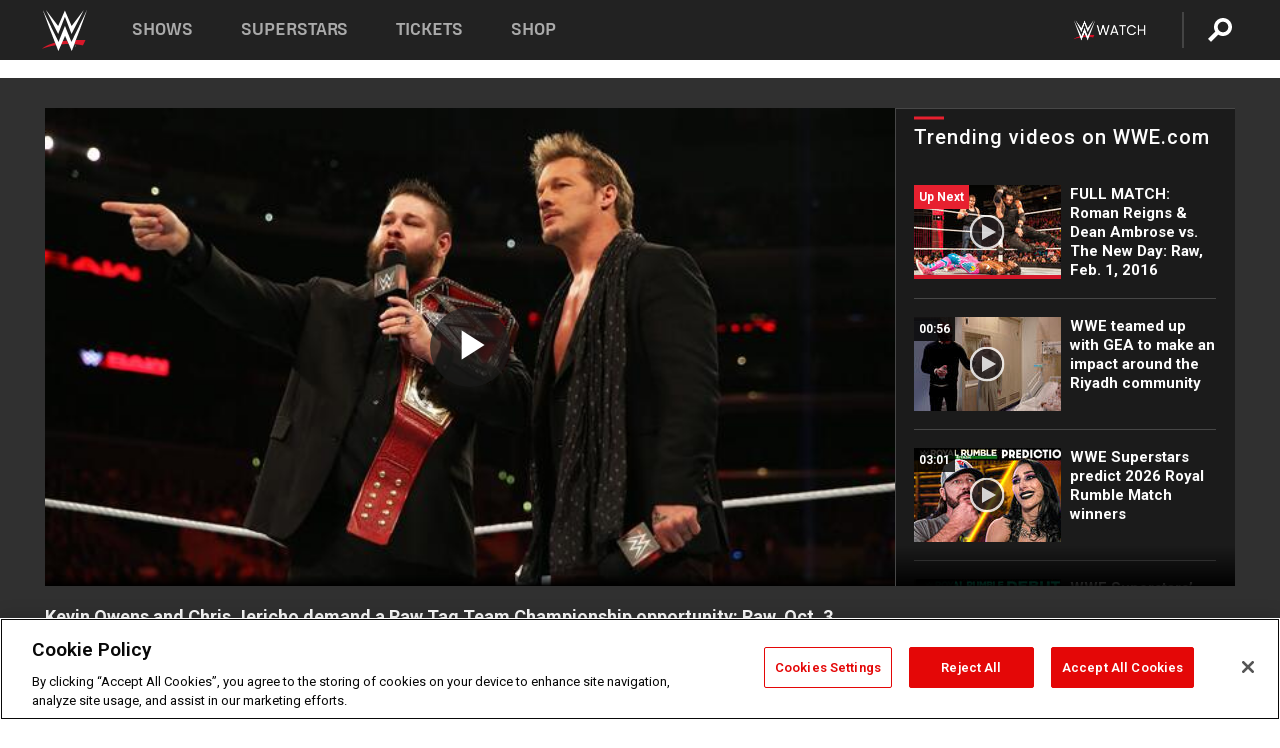

--- FILE ---
content_type: text/html; charset=UTF-8
request_url: https://www.wwe.com/videos/kevin-owens-and-chris-jericho-demand-a-raw-tag-team-championship-opportunity-raw-oct-3-2016
body_size: 18537
content:
<!DOCTYPE html>
<html lang="en" dir="ltr" prefix="og: https://ogp.me/ns#">
  <head>
    <meta charset="utf-8" />
<link rel="icon" href="/favicon.ico" type="image/x-icon" />
<meta name="description" content="&quot;Best buddies&quot; Jeri-KO feel they deserve to face The New Day for their titles, spurring a &quot;champions&#039; huddle.&quot;" />
<link rel="shortlink" href="https://www.wwe.com/videos/kevin-owens-and-chris-jericho-demand-a-raw-tag-team-championship-opportunity-raw-oct-3-2016" />
<link rel="canonical" href="https://www.wwe.com/videos/kevin-owens-and-chris-jericho-demand-a-raw-tag-team-championship-opportunity-raw-oct-3-2016" />
<link rel="image_src" href="https://www.wwe.com/f/styles/wwe_large/public/2018/12/20161003_raw_owensjericho--d26dfb155983912a187590df4ed5ba85.jpg" />
<meta property="og:site_name" content="WWE" />
<meta property="og:type" content="video.tv_show" />
<meta property="og:url" content="https://www.wwe.com/videos/kevin-owens-and-chris-jericho-demand-a-raw-tag-team-championship-opportunity-raw-oct-3-2016" />
<meta property="og:title" content="Kevin Owens and Chris Jericho demand a Raw Tag Team Championship opportunity: Raw, Oct. 3, 2016" />
<meta property="og:description" content="&quot;Best buddies&quot; Jeri-KO feel they deserve to face The New Day for their titles, spurring a &quot;champions&#039; huddle.&quot;" />
<meta property="og:image" content="https://www.wwe.com/f/styles/og_image/public/2018/12/20161003_raw_owensjericho--d26dfb155983912a187590df4ed5ba85.jpg" />
<meta property="fb:app_id" content="295666513781415" />
<meta name="twitter:card" content="player" />
<meta name="twitter:description" content="&quot;Best buddies&quot; Jeri-KO feel they deserve to face The New Day for their titles, spurring a &quot;champions&#039; huddle.&quot;" />
<meta name="twitter:site" content="@wwe" />
<meta name="twitter:title" content="Kevin Owens and Chris Jericho demand a Raw Tag Team Championship opportunity: Raw, Oct. 3, 2016" />
<meta name="twitter:image" content="https://www.wwe.com/f/styles/wwe_large/public/2018/12/20161003_raw_owensjericho--d26dfb155983912a187590df4ed5ba85.jpg" />
<meta name="twitter:app:name:iphone" content="WWE" />
<meta name="twitter:app:id:iphone" content="551798799" />
<meta name="twitter:app:name:ipad" content="WWE" />
<meta name="twitter:app:id:ipad" content="551798799" />
<meta name="twitter:app:name:googleplay" content="WWE" />
<meta name="twitter:app:id:googleplay" content="com.wwe.universe" />
<meta name="twitter:player" content="https://www.wwe.com/twitter-card-player/40012577" />
<meta name="twitter:player:width" content="768" />
<meta name="twitter:player:height" content="432" />
<meta name="twitter:player:stream" content="https://cdn5.wwe.com/wwe/2016/raw1219_owens_y2j_promo_100316rev02/raw1219_owens_y2j_promo_100316rev02_768x432.mp4" />
<meta name="twitter:player:stream:content_type" content="video/mp4" />
<meta name="apple-itunes-app" content="app-id=551798799, affiliate-data=KCBikRHks4I, app-argument=https://www.wwe.com" />
<meta name="Generator" content="Drupal 10 (https://www.drupal.org)" />
<meta name="MobileOptimized" content="width" />
<meta name="HandheldFriendly" content="true" />
<meta name="viewport" content="width=device-width, initial-scale=1, shrink-to-fit=no" />
<script> var googletag = googletag || {};
    googletag.cmd = googletag.cmd || []; </script>
<!-- Google Tag Manager -->
<script>
var ga_dev_acctlist = "qa-www,qa-wwe,integration-,stage,cube,ion,proxy,codeandtheory,jenkins,tyr,kyte,cloud,compute,net,ec2,qa-www-aws";
var ga_devid = "GTM-KMHBSF";
var ga_liveid = "GTM-N7776B";

var wweGTMID = ga_liveid;
var data = ga_dev_acctlist.split(',');
var i = 0;
var l = data.length;
for (; i < l; i++) {
  if (location.hostname.indexOf(data[i]) > -1) {
    wweGTMID = ga_devid;
    break;
  }
}
var wwe_ga_dataLayer = [];
</script>
  <script>
    var Drupal = Drupal || { 'settings': {}, 'behaviors': {}, 'locale': {} };
    if (typeof(Drupal.behaviors.wweAnalytics) != 'undefined') {
      wwe_ga_dataLayer = Drupal.behaviors.wweAnalytics.setBaseData(wwe_ga_dataLayer);
    }
  </script>
  <script>(function(w,d,s,l,i){w[l]=w[l]||[];w[l].push({'gtm.start':new Date().getTime(),event:'gtm.js'});var f=d.getElementsByTagName(s)[0],j=d.createElement(s),dl=l!='dataLayer'?'&l='+l:'';j.async=true;j.src='https://www.googletagmanager.com/gtm.js?id='+i+dl;f.parentNode.insertBefore(j,f);})(window,document,'script','wwe_ga_dataLayer',wweGTMID);</script>
<!-- End Google Tag Manager -->
<noscript><!-- Google Tag Manager (noscript) -->
<iframe src="//www.googletagmanager.com/ns.html?id=GTM-N7776B" height="0" width="0" style="display:none;visibility:hidden"></iframe>
  <!-- End Google Tag Manager (noscript) --></noscript>
<div id="teconsent-holder"><div id='teconsent'></div>
</div>
<script src="https://cdn.cookielaw.org/scripttemplates/otSDKStub.js"  type="text/javascript" charset="UTF-8" data-domain-script="018eed9f-9812-7750-999b-302e8f68d077" data-dLayer-name="wwe_ga_dataLayer" ></script>
<script type="text/javascript">
function OptanonWrapper() { }
</script>
<script type="text/javascript">
document.addEventListener("DOMContentLoaded", function () {
    window.easternDay = new Intl.DateTimeFormat("en-US", {
        timeZone: "America/New_York",
        weekday: "long"
    }).format(new Date());

    window.easternHour = parseInt(new Intl.DateTimeFormat("en-US", {
        timeZone: "America/New_York",
        hour: "numeric",
        hour12: false
    }).format(new Date()));

    window.showaepopup = window.easternHour >= 0 && window.easternHour < 20;

    if (window.location.href.indexOf("ismobile=true") > 0 || localStorage.getItem('isMobile') == 'true') {
        localStorage.setItem('isMobile', true);
        jQuery("li.hamburger").hide();
        jQuery("li.pull-right").hide();
        jQuery("div.pane-distributed-footer").hide();
        jQuery("#mini-panel-header_navigation").css({ "display": "none" });
        jQuery('.wwe-highlights-videos--wrapper').css({ "display": "none" });
        jQuery('.events-header--video').css({ "display": "none" });
        jQuery('.events-header--content').css({ "padding-top": "30px" });
        jQuery("body").attr('style', 'padding-top: 0px !important');
    }
});
</script>
<script>
const hideButtons = () =>
  document.querySelectorAll('.account-button').forEach(el => el.style.display = 'none');

new MutationObserver(hideButtons).observe(document.documentElement, { childList: true, subtree: true });
document.addEventListener('DOMContentLoaded', hideButtons);
</script>
<style type="text/css">
@media screen AND ( max-width:800px )  { .wwe-page-header--title { font-size: 5.5vw !important; } }
span[class^="wwe-shows-hub--show-network__netflix"] {  width:4em; top: 6px; left: 8px; }
</style>
<script>
(function () {

  var ALLOWED_DOMAINS = ['www.wwe.com'];

  function isAllowedHost(host) {
    host = String(host || '').toLowerCase();
    for (var i = 0; i < ALLOWED_DOMAINS.length; i++) {
      var d = String(ALLOWED_DOMAINS[i] || '').toLowerCase();
      if (!d) continue;
      if (host === d) return true;
      if (host.length > d.length && host.slice(-d.length - 1) === '.' + d) return true;
    }
    return false;
  }

  if (!isAllowedHost(window.location.hostname)) {
    return; 
  }

  function normalizeText(s) {

    return String(s || '')
      .replace(/\u00a0/g, ' ')
      .replace(/\s+/g, ' ')
      .replace(/^\s+|\s+$/g, '')
      .toUpperCase();
  }

  function adjustVendorLinks() {
    var anchors = document.querySelectorAll('a[href]');
    for (var i = 0; i < anchors.length; i++) {
      var a = anchors[i];
      var txt = normalizeText(a.textContent || a.innerText);

      if (txt === 'SIGN UP FOR PEACOCK') {
        if (a.parentNode) a.parentNode.removeChild(a);
        continue;
      }

      var raw = (a.getAttribute('href') || '').toLowerCase();
      var abs = (a.href || '').toLowerCase();
      if (raw.indexOf('peacocktv.com') !== -1 || abs.indexOf('peacocktv.com') !== -1) {
        var textNode = document.createTextNode(a.textContent || a.innerText || '');
        if (a.parentNode) a.parentNode.replaceChild(textNode, a);
      }
    }
  }

  if (document.readyState === 'loading') {
    document.addEventListener('DOMContentLoaded', adjustVendorLinks);
  } else {
    adjustVendorLinks();
  }
})();
</script>
<script type="text/javascript">
window.addEventListener('scroll', function() {
    document.querySelectorAll('.wwe-breaker--wrapper:not(.pageview-process)').forEach(div => {
        rect = div.getBoundingClientRect();
        windowHeight = window.innerHeight;
        if (rect.top <= (windowHeight / 2)-100 && rect.bottom >= (windowHeight / 2)-100) {
          div.classList.add('pageview-process');
          Drupal.behaviors.wweAnalytics.trackVirtualPageView(location.pathname, document.title);
        }
        
    });
});
</script>
<meta http-equiv="x-ua-compatible" content="ie=edge" />
<script src="https://player.wwe.com/release/v1.7.5/Player.js" type="text/javascript"></script>
<script src="https://imasdk.googleapis.com/js/sdkloader/ima3.js" type="text/javascript"></script>
<script src="https://imasdk.googleapis.com/js/sdkloader/ima3_dai.js" type="text/javascript"></script>
<script>window.a2a_config=window.a2a_config||{};a2a_config.callbacks=[];a2a_config.overlays=[];a2a_config.templates={};var a2a_config = a2a_config || {};
a2a_config.onclick = false;
a2a_config.icon_color = "#000";
a2a_config.exclude_services = [
      'amazon_wish_list', 'aol_mail', 'balatarin', 'bibsonomy', 'blogger', 'blogmarks', 'bluesky', 'bookmarks_fr', 'box_net', 'buffer', 'copy_link', 'diary_ru', 'diaspora', 'digg', 'diigo', 'douban', 'draugiem', 'evernote', 'facebook', 'fark', 'flipboard', 'folkd', 'gmail', 'google_classroom', 'google_translate', 'hacker_news', 'hatena', 'houzz', 'instapaper', 'kakao', 'known', 'line', 'linkedin', 'livejournal', 'mail_ru', 'mastodon', 'mendeley', 'meneame', 'message', 'messenger', 'mewe', 'micro_blog', 'mix', 'mixi', 'myspace', 'odnoklassniki', 'outlook_com', 'papaly', 'pinboard', 'pinterest', 'plurk', 'pocket', 'print', 'printfriendly', 'pusha', 'push_to_kindle', 'qzone', 'raindrop_io', 'reddit', 'rediff_mypage', 'refind', 'sina_weibo', 'sitejot', 'skype', 'slashdot', 'snapchat', 'stocktwits', 'svejo', 'symbaloo_bookmarks', 'teams', 'telegram', 'threema', 'trello', 'tumblr', 'twiddla', 'twitter', 'typepad', 'viber', 'vk', 'wechat', 'whatsapp', 'wordpress', 'wykop', 'xing', 'yahoo_mail', 'yummly', 'facebook_messenger', 'google_plus', 'float', 'google_gmail' ,'typepad_post','rediff','kindle_it','microsoft_teams','sms','x'];

a2a_config.prioritize = ["threads", "email"];
a2a_config.native_mobile_share = false;

// Set the Threads share endpoint to use the Web Intent URL
a2a_config.templates.threads = {
  // Use the standard Threads Web Intent URL
  url: 'https://www.threads.net/intent/post?url=${link}',
  // Optional: Remove any custom deep-link configuration if it exists
  // deep_link: null
};

// Disable post-share "Thanks for sharing" modal
a2a_config.thanks = {
    postShare: false,
};</script>
<style>.a2apage_wide.a2a_wide .a2a_more {
      display: none;
    }
#a2apage_dropdown #a2apage_mini_services a.a2a_i::after {
      content: none;
    }
#a2apage_dropdown #a2apage_mini_services a.a2a_i, i.a2a_i {
border : none !important;
line-height: 2;
}
#a2apage_dropdown {
      background-color: #000 !important;
}
#a2apage_dropdown #a2apage_mini_services .a2a_i {
      display: inline-block;
      width: 32px  !important;
      height: 32px  !important;
      overflow: hidden  !important;
    }
#a2apage_dropdown #a2apage_mini_services .a2a_i span {
      display: block;
      width: 100%  !important;
      height: 100%  !important;
    }
#a2apage_dropdown #a2apage_mini_services .a2a_i svg {
      width: 100%  !important;
      height: 100%  !important;
    }
 #a2apage_dropdown #a2apage_mini_services .a2a_i span::after {
      display: none !important;
    }

    .a2a_button_pinterest,
    .a2a_button_twitter,
    .a2a_button_tumblr {
      background-color: gray !important;
      color: gray !important;
      filter: grayscale(100%) !important;
      width: 32px;
      height: 32px;
    }
    .a2a_button_facebook::before,
    .a2a_button_pinterest::before,
    .a2a_button_twitter::before,
    .a2a_button_tumblr::before {
      content: "" !important;
    }
.a2a_floating_style {
    background-color: #f0f0f0; /* Example background color */
    border: 1px solid #ddd; /* Optional border styling */
}

.a2a_floating_style .a2a_button {
    background-color: #ff6347; /* Example button color */
    color: white; /* Text color for the buttons */
}

.a2a_floating_style .a2a_button:hover {
    background-color: #ff4500; /* Hover effect color */
}

//* Main social buttons */
.a2a_button_facebook, .a2a_button_x {
  display: inline-block;
  margin-right: 0px;
  background-size: contain;
  width: 34px;
  height: 24px;
}

/* Custom tooltip container */
.custom-tooltip {
  position: relative;
  display: inline-block;
  padding-left:10px;
}

/* Tooltip text (hidden by default) */
.tooltiptext {
  display: none;
  position: absolute;
  background-color: #fff;
  border: 1px solid #ccc;
  box-shadow: 0 0 10px rgba(0,0,0,0.1);
  margin-top: 10px;
  padding: 10px;
  list-style: none;
  z-index: 1000;
}

/* Tooltip items */
.tooltiptext li {
  margin-bottom: 5px;
}

.tooltiptext li:last-child {
  margin-bottom: 0;
}

/* Toggle button */
.icon-svg.social-menu-toggle {
  cursor: pointer;
  display: inline-block;
  vertical-align: middle;
}

.icon-svg.social-menu-toggle svg {
  fill: #000;
  width: 24px;
  height: 24px;
}

/* Adjustments to tooltip appearance */
.tooltiptext a {
  display: inline-block;
  width: 24px;
  height: 24px;
  background-size: contain;
  background-repeat: no-repeat;
}</style>

    <title>Kevin Owens and Chris Jericho demand a Raw Tag Team Championship opportunity: Raw, Oct. 3, 2016 | WWE</title>
    <link rel="stylesheet" media="all" href="/f/css/css_nrDEQia9yQb20036uabMvyKqur8OzpdsciBZcFQwLNM.css?delta=0&amp;language=en&amp;theme=wwe_theme&amp;include=[base64]" />
<link rel="stylesheet" media="all" href="https://player.wwe.com/release/v1.7.5/Player.css" />
<link rel="stylesheet" media="all" href="/f/css/css_sHQ-CqChBSEf8NX6fkuxDFLuItt990emIizthYuJ-yA.css?delta=2&amp;language=en&amp;theme=wwe_theme&amp;include=[base64]" />
<link rel="stylesheet" media="all" href="//use.fontawesome.com/releases/v5.13.0/css/all.css" />
<link rel="stylesheet" media="all" href="/f/css/css_zFo3DGVRIjXdSBAN4A9bO4tNmYeHfZGBP1ToN1lObOs.css?delta=4&amp;language=en&amp;theme=wwe_theme&amp;include=[base64]" />

    
  </head>
  <body class="exclude-node-title layout-no-sidebars page-node-40012577 path-node node--type-video">
    <a href="#main-content" class="visually-hidden-focusable" aria-label="main-content">
      Skip to main content
    </a>
    
      <div class="dialog-off-canvas-main-canvas" data-off-canvas-main-canvas>
            
  <div id="page-wrapper">
    <div id="page">
          <header id="header" class="header" role="banner" aria-label="Site header">
                                        <nav class="navbar navbar-dark bg-primary navbar-expand-lg" id="navbar-main" aria-label="main-navigation">
                                      <a href="/" title="Home" rel="home" class="navbar-brand">
              <img src="/themes/custom/wwe_theme/logo.svg" alt="Home" class="img-fluid d-inline-block align-top" />
            
    </a>
    

                                  <button class="navbar-toggler collapsed" type="button" data-bs-toggle="collapse" data-bs-target="#CollapsingNavbar" aria-controls="CollapsingNavbar" aria-expanded="false" aria-label="Toggle navigation"><span class="navbar-toggler-icon"></span></button>
                  <div class="collapse navbar-collapse justify-content-end" id="CollapsingNavbar">
                                          <nav role="navigation" aria-labelledby="block-wwe-theme-main-menu-menu" id="block-wwe-theme-main-menu" class="block block-menu navigation menu--main">
            
  <h2 class="visually-hidden" id="block-wwe-theme-main-menu-menu">Main navigation</h2>
  

        
              <ul class="clearfix nav navbar-nav" data-component-id="bootstrap_barrio:menu_main">
                    <li class="nav-item">
                          <a href="/shows" class="nav-link nav-link--shows" data-drupal-link-system-path="node/50000001">Shows</a>
              </li>
                <li class="nav-item">
                          <a href="/superstars" class="nav-link nav-link--superstars" data-drupal-link-system-path="node/50000002">Superstars</a>
              </li>
                <li class="nav-item">
                          <a href="/events" class="nav-link nav-link--events" data-drupal-link-system-path="node/50000003">Tickets</a>
              </li>
                <li class="nav-item">
                          <a href="https://shop.wwe.com/en/?_s=bm-HP-WWEcom-Shop-Main_Nav-2022" class="nav-link nav-link-https--shopwwecom-en--sbm-hp-wwecom-shop-main-nav-2022">Shop</a>
              </li>
        </ul>
  



  </nav>
<div id="block-wwe-theme-mainmenuaccountblock" class="block block-wwe-global-panes block-main-menu-account-block">
  
    
      <div class="content">
          <nav class="wwe-header-navigation">
        <div class="desktop-menu">
            <div class="pull-right wwe-geo-group">
                                                                        <div class="network-promo-component network-promo-button element-invisible wwe-geo-element" data-countries="ao,at,be,bj,bw,bf,bi,cv,kh,cm,cf,km,cg,ci,cd,gq,er,sz,et,fr,gf,pf,tf,ga,gm,de,gh,gn,gw,va,it,jp,ke,kr,ls,lr,li,lu,mg,mw,ml,mu,yt,mz,na,nc,ne,ng,ph,re,rw,sh,mf,pm,sm,st,sn,sc,sl,za,ch,tz,tg,ug,wf,zm,zw" data-include="in" data-color="#D0021B" tabindex="0">
                        <img src="/f/styles/scaleto240with/public/all/2022/09/nav-Network-WWENetwork%402x--27641c123206feea4d9cfe8b2fa1406e.png" alt="Watch on WWE Network" title="Watch on WWE Network" class="network-logo">
                        <div class="network-promo">
                                        <p>Watch every Premium Live Event and get unlimited access to WWE&#039;s premium content - available to you anywhere, anytime, on any device.</p>
                        <a class="wwe-button button-default" href="https://www.wwe.com/wwenetwork?utm_source=wwecom&amp;utm_medium=nav&amp;utm_campaign=evergreen" target="_blank">Go to WWE Network</a>
            </div>
        </div>
    
                                                        <div class="network-promo-component network-promo-button element-invisible wwe-geo-element" data-countries="zz" data-include="ex" data-color="" tabindex="0">
                        <img src="/f/styles/scaleto240with/public/all/2025/01/netflixWWE_192x48--ab18e68e7aa037bceceac17f0fbe4bcd.png" alt="" title="" class="network-logo">
                        <div class="network-promo">
                                        <p>Watch every Premium Live Event and enjoy some of your favorite WWE content on Netflix</p>
                        <a class="wwe-button button-default" href="https://www.netflix.com/title/81788927" target="_blank">Go to Netflix</a>
            </div>
        </div>
    
                                                        <div class="network-promo-component network-promo-button element-invisible wwe-geo-element" data-countries="zz" data-include="in" data-color="#c48942 " tabindex="0">
                        <img src="/f/styles/scaleto240with/public/all/2023/01/nav-network-WatchOnSonyLiv-CTA-183x48--760f6aa68e476bb3003fc045c38705a0.png" alt="Watch on Sony LIV " title="Watch on Sony LIV " class="network-logo">
                        <div class="network-promo">
                                        <p>Visit Sony LIV to sign in or sign up and enjoy WWE&#039;s premium content. </p>
                        <a class="wwe-button button-default" href="https://www.sonyliv.com/signin?utm_source=wwe&amp;utm_medium=referral&amp;utm_campaign=wwe_acq&amp;utm_term=go_to_sonyliv" target="_blank">Go to Sony LIV </a>
            </div>
        </div>
    
                                                        <div class="network-promo-component network-promo-button element-invisible wwe-geo-element" data-countries="zzz" data-include="in" data-color="#0181C4" tabindex="0">
                        <img src="/f/styles/scaleto240with/public/all/2023/01/nav-Network-Flow-CTA--f8b50f2dde73e4e7e185be36eeb510e5.png" alt="Flow" title="Flow" class="network-logo">
                        <div class="network-promo">
                                        <p>Watch WrestleMania and other WWE Premium Live Events on Flow.</p>
                        <a class="wwe-button button-default" href="https://www.flowsports.co" target="_blank">Go to Flow</a>
            </div>
        </div>
    
                                                        <div class="network-promo-component network-promo-button element-invisible wwe-geo-element" data-countries="us,as,gu,mp,pr,vi,um" data-include="in" data-color="red" tabindex="0">
                        <img src="/f/styles/scaleto240with/public/2025/09/watch-wwe-flat-horizontal-white-220x46.png" alt="How to Watch" title="How to Watch" class="network-logo">
                        <div class="network-promo">
                                        <p>Learn how to access and stream WWE content online, including every WWE Premium Live Event, your favorite shows, historical and recent, and even watch Raw live. </p>
                        <a class="wwe-button button-default" href="https://wwenetwork.com" target="_blank">Learn More</a>
            </div>
        </div>
    
                                                    <div class="vertical-break"></div>
                <div class="account-button"></div>
                <span class="search">
                    <a href="/search">
                        <img class="icon" title="Search icon" alt="If you hit on this search icon then you will be redirected to https://watch.wwe.com/search" src="/modules/custom/wwe_global_panes/assets/img/search-thicc.svg">
                    </a>
                </span>
            </div>
        </div>

                    <ul class='mobile-menu wwe-geo-group'>
                                                <li class="element-invisible wwe-geo-element network-promo-component" data-countries="ao,at,be,bj,bw,bf,bi,cv,kh,cm,cf,km,cg,ci,cd,gq,er,sz,et,fr,gf,pf,tf,ga,gm,de,gh,gn,gw,va,it,jp,ke,kr,ls,lr,li,lu,mg,mw,ml,mu,yt,mz,na,nc,ne,ng,ph,re,rw,sh,mf,pm,sm,st,sn,sc,sl,za,ch,tz,tg,ug,wf,zm,zw" data-include="in" data-color="#D0021B">
            <div class="mobile-network-promo">
                <div class="mobile-network-promo_image">
                                            <img src="/f/styles/scaleto240with/public/all/2022/09/nav-Network-WWENetwork%402x--27641c123206feea4d9cfe8b2fa1406e.png" height="24" alt="Watch on WWE Network" title="Watch on WWE Network">
                                                        </div>
                                    <div class="mobile-network-promo_text">Watch every Premium Live Event and get unlimited access to WWE&#039;s premium content - available to you anywhere, anytime, on any device.</div>
                                <a class="wwe-button button-promo button-default" href="https://www.wwe.com/wwenetwork?utm_source=wwecom&amp;utm_medium=nav&amp;utm_campaign=evergreen" target="_blank">Go to WWE Network</a>
            </div>
        </li>
    
                                                <li class="element-invisible wwe-geo-element network-promo-component" data-countries="zz" data-include="ex" data-color="">
            <div class="mobile-network-promo">
                <div class="mobile-network-promo_image">
                                            <img src="/f/styles/scaleto240with/public/all/2025/01/netflixWWE_192x48--ab18e68e7aa037bceceac17f0fbe4bcd.png" height="24" alt="" title="">
                                                        </div>
                                    <div class="mobile-network-promo_text">Watch every Premium Live Event and enjoy some of your favorite WWE content on Netflix</div>
                                <a class="wwe-button button-promo button-default" href="https://www.netflix.com/title/81788927" target="_blank">Go to Netflix</a>
            </div>
        </li>
    
                                                <li class="element-invisible wwe-geo-element network-promo-component" data-countries="zz" data-include="in" data-color="#c48942 ">
            <div class="mobile-network-promo">
                <div class="mobile-network-promo_image">
                                            <img src="/f/styles/scaleto240with/public/all/2023/01/nav-network-WatchOnSonyLiv-CTA-183x48--760f6aa68e476bb3003fc045c38705a0.png" height="24" alt="Watch on Sony LIV " title="Watch on Sony LIV ">
                                                        </div>
                                    <div class="mobile-network-promo_text">Visit Sony LIV to sign in or sign up and enjoy WWE&#039;s premium content. </div>
                                <a class="wwe-button button-promo button-default" href="https://www.sonyliv.com/signin?utm_source=wwe&amp;utm_medium=referral&amp;utm_campaign=wwe_acq&amp;utm_term=go_to_sonyliv" target="_blank">Go to Sony LIV </a>
            </div>
        </li>
    
                                                <li class="element-invisible wwe-geo-element network-promo-component" data-countries="zzz" data-include="in" data-color="#0181C4">
            <div class="mobile-network-promo">
                <div class="mobile-network-promo_image">
                                            <img src="/f/styles/scaleto240with/public/all/2023/01/nav-Network-Flow-CTA--f8b50f2dde73e4e7e185be36eeb510e5.png" height="24" alt="Flow" title="Flow">
                                                        </div>
                                    <div class="mobile-network-promo_text">Watch WrestleMania and other WWE Premium Live Events on Flow.</div>
                                <a class="wwe-button button-promo button-default" href="https://www.flowsports.co" target="_blank">Go to Flow</a>
            </div>
        </li>
    
                                                <li class="element-invisible wwe-geo-element network-promo-component" data-countries="us,as,gu,mp,pr,vi,um" data-include="in" data-color="red">
            <div class="mobile-network-promo">
                <div class="mobile-network-promo_image">
                                            <img src="/f/styles/scaleto240with/public/2025/09/watch-wwe-flat-horizontal-white-220x46.png" height="24" alt="How to Watch" title="How to Watch">
                                                        </div>
                                    <div class="mobile-network-promo_text">Learn how to access and stream WWE content online, including every WWE Premium Live Event, your favorite shows, historical and recent, and even watch Raw live. </div>
                                <a class="wwe-button button-promo button-default" href="https://wwenetwork.com" target="_blank">Learn More</a>
            </div>
        </li>
    
                            </ul>
            <div class="mobile-menu-underlay"></div>
            </nav>
    </div>
  </div>


                                                          </div>
                                                          </nav>
                        </header>
                  <div class="highlighted">
          <aside class="container-fluid section clearfix" role="complementary">
              <div data-drupal-messages-fallback class="hidden"></div>


          </aside>
        </div>
                  <div id="main-wrapper" class="layout-main-wrapper clearfix">
                  <div id="main" class="container-fluid">
            
            <div class="row row-offcanvas row-offcanvas-left clearfix">
                                  <main class="main-content col" id="content" role="main" >
                  <section class="section">
                                    <a href="#main-content" id="main-content" aria-label="main-content" tabindex="-1"></a>
                      <div id="block-wwe-theme-page-title" class="block block-core block-page-title-block">
  
    
      <div class="content">
      
  <h1 class="hidden title"><span class="field field--name-title field--type-string field--label-hidden">Kevin Owens and Chris Jericho demand a Raw Tag Team Championship opportunity: Raw, Oct. 3, 2016</span>
</h1>


    </div>
  </div>
<div id="block-wwe-theme-content" class="block block-system block-system-main-block">
  
    
      <div class="content">
      <div class="l-page l-frame-wrap l-hybrid-col-frame hybrid-col-frame" id="page">
  <div class="l-hybrid-col-frame_breaker-wrap hybrid-col-frame_breaker-wrap">
    <div class="l-hybrid-col-frame_breaker hybrid-col-frame_breaker">
      <div data-wname="video_playlists_pane" data-pos="0" class="panel-pane pane-video-playlists-pane">
        <section class="vlp">
                    <section class="wwe-videobox">
            <div class="wwe-videobox--videoarea">
             <div id="wwe-videobox--videoarea"></div>
            </div>
              <div class="wwe-videobox--cap">
                <div class="clearfix">
                  <div class="wwe-videobox--toggles">
                    <button class="description-toggle" aria-label="Show video description"></button>
                    <button class="video-share-toggle" aria-label="Open share options"></button>
                  </div>
                  <div class="wwe-videobox--copy">
                    <h1 class="wwe-videobox--cap--title"></h1>
                    <p class="wwe-videobox--cap--description"></p>
                    <div class="wwe-mobile--sponsors">
                      <div class="wwe-sponsored--track"></div>
                    </div>
                  </div>
                </div>
              </div>

            <!-- Playlist Section -->

            <aside class="wwe-videobox--playlist clearfix vlp-pre-play" style="border-left: 1px solid #474747;width: 340px;height: 100%;position: absolute;right: 0;top: 0;">
              <div class="wwe-videobox--playlist--title-container">
                <div class="wwe-videobox--playlist--title">
                  <svg width="90" height="5" viewBox="60 0 3 5">
                    <line x1="0" y1="3" x2="90" y2="3" stroke-width="3" />
                  </svg>
                  <h3 class="wwe-videobox--playlist--title-copy"></h3>
                </div>
              </div>
              <div class="wwe-videobox--playlist--items"></div>
            </aside>
          </section>
          
          <div class="wwe-footer vlp-pre-play">
            <div class="wwe-footer--sponsors">
              <div class="wwe-sponsored--track">
              
              </div>
            </div>
          </div>
        </section>

        <!-- related content Section -->

          <section class="wwe-vlanding vlp-pre-play">
            
          
        </section>
      </div>
    </div>
  </div><!-- end l-hybrid-col-frame_breaker -->

  <div class="l-hybrid-col-frame_col-wrap hybrid-col-frame_col-wrap">

    <div class="l-hybrid-col-frame_left hybrid-col-frame_left">
    </div><!-- end l-hybrid-col-frame_main -->
  
    <div class="l-hybrid-col-frame_rail-wrap hybrid-col-frame_rail-wrap">
      <div class="l-hybrid-col-frame_rail hybrid-col-frame_rail frame-rail-5">
        <div data-wname="ads_rail_pane" data-pos="0" class="panel-pane pane-ads-rail-pane">
          <div class="wwe-ad--rail wwe-ad--rail-1">
            <!-- <div id="wwe-ad-rail-5575963124"></div> -->
          </div>
        </div>
      </div><!-- end l-hybrid-col-frame_rail -->
    </div><!-- end l-hybrid-col-frame_rail-wrap -->
  
  </div><!-- end l-hybrid-col-frame_col-wrap -->
  
  <div class="l-hybrid-col-frame_bottom hybrid-col-frame_bottom">
    <div data-wname="distributed_footer" data-pos="0" class="panel-pane pane-distributed-footer">
  
      <!-- footer here -->
  
      
  
      <div class="wwe-breaker-ad wwe-ad--rail wwe-breaker-ad--distributed-footer">
      </div>
    </div>
  </div>
  
    </div>
  </div>


                  </section>
                </main>
                                        </div>
          </div>
              </div>
                <footer class="site-footer" aria-label="footer-navigation">
                  <div class="container-fluid">
                                      <div class="site-footer__bottom">
                  <section class="row region region-footer-fifth">
    <nav role="navigation" aria-labelledby="block-wwe-theme-footer-menu" id="block-wwe-theme-footer" class="block block-menu navigation menu--footer">
            
  <h2 class="visually-hidden" id="block-wwe-theme-footer-menu">Footer</h2>
  

        
              <ul class="clearfix nav flex-row" data-component-id="bootstrap_barrio:menu_columns">
                    <li class="nav-item menu-item--expanded">
                <span class="nav-link nav-link-">Corporate</span>
                                <ul class="flex-column">
                    <li class="nav-item">
                <a href="https://corporate.wwe.com/" class="nav-link nav-link-https--corporatewwecom-">Corporate</a>
              </li>
                <li class="nav-item">
                <a href="https://corporate.wwe.com/careers" class="nav-link nav-link-https--corporatewwecom-careers">Careers</a>
              </li>
                <li class="nav-item">
                <a href="https://corporate.wwe.com/impact" class="nav-link nav-link-https--corporatewwecom-impact">Impact</a>
              </li>
                <li class="nav-item">
                <a href="/main-help/contact-us" class="nav-link nav-link--main-help-contact-us" data-drupal-link-system-path="node/35000506">Contact</a>
              </li>
        </ul>
  
              </li>
                <li class="nav-item menu-item--expanded">
                <span class="nav-link nav-link-">WWE.com </span>
                                <ul class="flex-column">
                    <li class="nav-item">
                <a href="/news" class="nav-link nav-link--news" data-drupal-link-system-path="node/50000005">WWE News</a>
              </li>
                <li class="nav-item">
                <a href="/videos" class="nav-link nav-link--videos" data-drupal-link-system-path="node/50000007">WWE Videos</a>
              </li>
                <li class="nav-item">
                <a href="/photos" class="nav-link nav-link--photos" data-drupal-link-system-path="node/50000006">WWE Photos</a>
              </li>
                <li class="nav-item">
                <a href="https://onlocationexp.com/wwe?utm_source=wwe.com&amp;utm_medium=referral&amp;utm_campaign=wwe-footer" class="nav-link nav-link-https--onlocationexpcom-wweutm-sourcewwecomutm-mediumreferralutm-campaignwwe-footer">Priority Pass</a>
              </li>
        </ul>
  
              </li>
                <li class="nav-item menu-item--expanded">
                <span class="nav-link nav-link-">About</span>
                                <ul class="flex-column">
                    <li class="nav-item">
                <a href="/page/privacy-policy" class="nav-link nav-link--page-privacy-policy" data-drupal-link-system-path="node/35000502">Privacy Policy</a>
              </li>
                <li class="nav-item">
                <a href="/page/copyright" class="nav-link nav-link--page-copyright" data-drupal-link-system-path="node/35000505">Copyright</a>
              </li>
                <li class="nav-item">
                <a href="/page/terms-and-conditions" class="nav-link nav-link--page-terms-and-conditions" data-drupal-link-system-path="node/35000507">Terms of Use</a>
              </li>
                <li class="nav-item">
                <a href="" class="nav-link nav-link-">Your Privacy Choices</a>
              </li>
        </ul>
  
              </li>
                <li class="nav-item menu-item--expanded">
                <span class="nav-link nav-link-">Help </span>
                                <ul class="flex-column">
                    <li class="nav-item">
                <a href="/page/security-policy" class="nav-link nav-link--page-security-policy" data-drupal-link-system-path="node/40002086">Security</a>
              </li>
                <li class="nav-item">
                <a href="https://help.wwe.com/" class="nav-link nav-link-https--helpwwecom-">Help Center</a>
              </li>
                <li class="nav-item">
                <a href="/page/cookie-policy" class="nav-link nav-link--page-cookie-policy" data-drupal-link-system-path="node/40017960">Cookie Policy</a>
              </li>
                <li class="nav-item">
                <a href="https://help.wwe.com/Answer/Detail/18?utm_source=dotcom&amp;utm_medium=web&amp;utm_campaign=closed_captions&amp;utm_content=footer_link" class="nav-link nav-link-https--helpwwecom-answer-detail-18utm-sourcedotcomutm-mediumwebutm-campaignclosed-captionsutm-contentfooter-link">Closed Captions</a>
              </li>
        </ul>
  
              </li>
                <li class="nav-item menu-item--expanded">
                <span class="nav-link nav-link-">Global Sites </span>
                                <ul class="flex-column">
                    <li class="nav-item">
                <a href="https://arabic.wwe.com/" class="nav-link nav-link-https--arabicwwecom-">Arabic</a>
              </li>
        </ul>
  
              </li>
        </ul>
  



  </nav>
<div class="views-element-container block block-views block-views-blockfooter-section-block-1" id="block-wwe-theme-views-block-footer-section-block-1">
  
    
      <div class="content">
      <div><div class="view view-footer-section view-id-footer_section view-display-id-block_1 js-view-dom-id-955dcc8e1a1ec90bac88d4d21390012566f418d4787d1447e70dbdbeec3d9f94">
  
    
      
      <div class="view-content row">
      
    <div>
    <div>
                      <div class="views-row"><div class="views-field views-field-nothing"><span class="field-content"><div class="footer-logo">
      <img src="/themes/custom/wwe_theme/logo.svg" alt="WWE Logo">
    </div></span></div></div>
            </div>
    </div>
  

    </div>
  
          </div>
</div>

    </div>
  </div>

  </section>

              </div>
                      </div>
              </footer>
          </div>
  </div>
  
  </div>

    
    <script type="application/json" data-drupal-selector="drupal-settings-json">{"path":{"baseUrl":"\/","pathPrefix":"","currentPath":"node\/40012577","currentPathIsAdmin":false,"isFront":false,"currentLanguage":"en"},"pluralDelimiter":"\u0003","suppressDeprecationErrors":true,"WWEVideoLanding":{"initialVideoId":"40012577","initialVideo":{"sponsors":"","numSponsors":false,"title":"Trending videos on WWE.com","playlist":[{"image":"\/f\/styles\/wwe_16_9_s\/public\/2018\/12\/20161003_raw_owensjericho--d26dfb155983912a187590df4ed5ba85.jpg","image_uri":"public:\/\/\/2018\/12\/20161003_raw_owensjericho--d26dfb155983912a187590df4ed5ba85.jpg","file":"\/\/vod.wwe.com\/vod\/2016\/,1080,720,540,432,360,288,\/raw1219_owens_y2j_promo_100316rev02.m3u8","fid":"40285581","title":"Kevin Owens and Chris Jericho demand a Raw Tag Team Championship opportunity: Raw, Oct. 3, 2016","nid":40012577,"description":"\u0022Best buddies\u0022 Jeri-KO feel they deserve to face The New Day for their titles, spurring a \u0022champions\u0027 huddle.\u0022","vms_id":50478,"wwe_network":false,"link_url":null,"featured_link":{"#theme":"playlist_item","#title":"Kevin Owens and Chris Jericho demand a Raw Tag Team Championship opportunity: Raw, Oct. 3, 2016","#image":"\/f\/styles\/wwe_16_9_s\/public\/2018\/12\/20161003_raw_owensjericho--d26dfb155983912a187590df4ed5ba85.jpg","#video_preview_image":"public:\/\/\/2018\/12\/20161003_raw_owensjericho--d26dfb155983912a187590df4ed5ba85.jpg","#file_path":"\/\/vod.wwe.com\/vod\/2016\/,1080,720,540,432,360,288,\/raw1219_owens_y2j_promo_100316rev02.m3u8","#nid":40012577,"#link_classes":"wwe-related-media--item wwe-video-explorer-event js-video--btn js-track video-play-large wwe-display-duration","#duration":"04:29","#playlist_id":0,"#link":"\u003Ca href=\u0022\/videos\/kevin-owens-and-chris-jericho-demand-a-raw-tag-team-championship-opportunity-raw-oct-3-2016\u0022\u003EKevin Owens and Chris Jericho demand a Raw Tag Team Championship opportunity: Raw, Oct. 3, 2016\u003C\/a\u003E","#is_network_video":false,"#network_video_class":""},"ads_disabled":0,"sponsors":[],"path":"\/videos\/kevin-owens-and-chris-jericho-demand-a-raw-tag-team-championship-opportunity-raw-oct-3-2016","abs_path":"https:\/\/www.wwe.com\/videos\/kevin-owens-and-chris-jericho-demand-a-raw-tag-team-championship-opportunity-raw-oct-3-2016","network_logged_in_cta":"","show_name":"Raw","episode_name":"Raw: Oct. 3, 2016","countries":[],"country_logic":"","mediaid":"gvvsKhLQ","tracks":[{"file":"https:\/\/cdn1.wwe.com\/hd_video1\/wwe\/2016\/raw1219_owens_y2j_promo_100316rev02\/raw1219_owens_y2j_promo_100316rev02.vtt","kind":"thumbnails"}],"playlist_offset":0,"playlist_nid":0,"backfilled":false,"parent_playlist_nid":0,"playlist_title":"Trending videos on WWE.com","playlist_short_headline":"Trending videos on WWE.com","playlist_video_strip_headline":"Trending videos on WWE.com","video_offset":0,"picture":"  \u003Cimg srcset=\u0022\/f\/styles\/wwe_16_9_highlight_l\/public\/2018\/12\/20161003_raw_owensjericho--d26dfb155983912a187590df4ed5ba85.jpg 1x\u0022 width=\u0022167\u0022 height=\u002294\u0022 alt=\u0022WWE Photo\u0022 src=\u0022\/f\/styles\/wwe_16_9_highlight_l\/public\/2018\/12\/20161003_raw_owensjericho--d26dfb155983912a187590df4ed5ba85.jpg\u0022 title=\u0022WWE Photo\u0022 loading=\u0022lazy\u0022 \/\u003E\n "}]},"takeoverBg":"\/a\/i\/fpo\/premier-raw-bg.jpg","DeferredJs":[],"initialPlaylist":{"sponsors":"","numSponsors":false,"title":"Trending videos on WWE.com","playlist":[{"image":"\/f\/styles\/wwe_16_9_s\/public\/2018\/12\/20161003_raw_owensjericho--d26dfb155983912a187590df4ed5ba85.jpg","image_uri":"public:\/\/\/2018\/12\/20161003_raw_owensjericho--d26dfb155983912a187590df4ed5ba85.jpg","file":"\/\/vod.wwe.com\/vod\/2016\/,1080,720,540,432,360,288,\/raw1219_owens_y2j_promo_100316rev02.m3u8","fid":"40285581","title":"Kevin Owens and Chris Jericho demand a Raw Tag Team Championship opportunity: Raw, Oct. 3, 2016","nid":40012577,"description":"\u0022Best buddies\u0022 Jeri-KO feel they deserve to face The New Day for their titles, spurring a \u0022champions\u0027 huddle.\u0022","vms_id":50478,"wwe_network":false,"link_url":null,"featured_link":{"#theme":"playlist_item","#title":"Kevin Owens and Chris Jericho demand a Raw Tag Team Championship opportunity: Raw, Oct. 3, 2016","#image":"\/f\/styles\/wwe_16_9_s\/public\/2018\/12\/20161003_raw_owensjericho--d26dfb155983912a187590df4ed5ba85.jpg","#video_preview_image":"public:\/\/\/2018\/12\/20161003_raw_owensjericho--d26dfb155983912a187590df4ed5ba85.jpg","#file_path":"\/\/vod.wwe.com\/vod\/2016\/,1080,720,540,432,360,288,\/raw1219_owens_y2j_promo_100316rev02.m3u8","#nid":40012577,"#link_classes":"wwe-related-media--item wwe-video-explorer-event js-video--btn js-track video-play-large wwe-display-duration","#duration":"04:29","#playlist_id":0,"#link":"\u003Ca href=\u0022\/videos\/kevin-owens-and-chris-jericho-demand-a-raw-tag-team-championship-opportunity-raw-oct-3-2016\u0022\u003EKevin Owens and Chris Jericho demand a Raw Tag Team Championship opportunity: Raw, Oct. 3, 2016\u003C\/a\u003E","#is_network_video":false,"#network_video_class":""},"ads_disabled":0,"sponsors":[],"path":"\/videos\/kevin-owens-and-chris-jericho-demand-a-raw-tag-team-championship-opportunity-raw-oct-3-2016","abs_path":"https:\/\/www.wwe.com\/videos\/kevin-owens-and-chris-jericho-demand-a-raw-tag-team-championship-opportunity-raw-oct-3-2016","network_logged_in_cta":"","show_name":"Raw","episode_name":"Raw: Oct. 3, 2016","countries":[],"country_logic":"","mediaid":"gvvsKhLQ","tracks":[{"file":"https:\/\/cdn1.wwe.com\/hd_video1\/wwe\/2016\/raw1219_owens_y2j_promo_100316rev02\/raw1219_owens_y2j_promo_100316rev02.vtt","kind":"thumbnails"}],"playlist_offset":0,"playlist_nid":0,"backfilled":false,"parent_playlist_nid":0,"playlist_title":"Trending videos on WWE.com","playlist_short_headline":"Trending videos on WWE.com","playlist_video_strip_headline":"Trending videos on WWE.com","video_offset":0,"picture":"  \u003Cimg srcset=\u0022\/f\/styles\/wwe_16_9_highlight_l\/public\/2018\/12\/20161003_raw_owensjericho--d26dfb155983912a187590df4ed5ba85.jpg 1x\u0022 width=\u0022167\u0022 height=\u002294\u0022 alt=\u0022WWE Photo\u0022 src=\u0022\/f\/styles\/wwe_16_9_highlight_l\/public\/2018\/12\/20161003_raw_owensjericho--d26dfb155983912a187590df4ed5ba85.jpg\u0022 title=\u0022WWE Photo\u0022 loading=\u0022lazy\u0022 \/\u003E\n ","duration":"04:29"},{"image":"\/f\/styles\/wwe_16_9_s\/public\/video\/thumb\/2026\/01\/dcfullfeb2026_01_ntwk_rev_1.jpg","image_uri":"public:\/\/video\/thumb\/2026\/01\/dcfullfeb2026_01_ntwk_rev_1.jpg","file":"\/\/vod.wwe.com\/vod\/2026\/,1080,720,540,432,360,288,\/dcfullfeb2026_01_ntwk.m3u8","fid":"40720591","title":"FULL MATCH: Roman Reigns \u0026 Dean Ambrose vs. The New Day: Raw, Feb. 1, 2016","nid":50004711,"description":"Former Shield teammates Roman Reigns and Dean Ambrose combine forces to take on The New Day.","vms_id":244049,"wwe_network":false,"link_url":null,"featured_link":{"#theme":"playlist_item","#title":"FULL MATCH: Roman Reigns \u0026 Dean Ambrose vs. The New Day: Raw, Feb. 1, 2016","#image":"\/f\/styles\/wwe_16_9_s\/public\/video\/thumb\/2026\/01\/dcfullfeb2026_01_ntwk_rev_1.jpg","#video_preview_image":"public:\/\/video\/thumb\/2026\/01\/dcfullfeb2026_01_ntwk_rev_1.jpg","#file_path":"\/\/vod.wwe.com\/vod\/2026\/,1080,720,540,432,360,288,\/dcfullfeb2026_01_ntwk.m3u8","#nid":50004711,"#link_classes":"wwe-related-media--item wwe-video-explorer-event js-video--btn js-track video-play-large wwe-display-duration","#duration":"21:58","#playlist_id":0,"#link":"\u003Ca href=\u0022\/videos\/full-match-roman-reigns-dean-ambrose-vs-the-new-day-raw-feb-1-2016\u0022\u003EFULL MATCH: Roman Reigns \u0026amp; Dean Ambrose vs. The New Day: Raw, Feb. 1, 2016\u003C\/a\u003E","#is_network_video":false,"#network_video_class":""},"ads_disabled":0,"sponsors":[],"path":"\/videos\/full-match-roman-reigns-dean-ambrose-vs-the-new-day-raw-feb-1-2016","abs_path":"https:\/\/www.wwe.com\/videos\/full-match-roman-reigns-dean-ambrose-vs-the-new-day-raw-feb-1-2016","network_logged_in_cta":"","show_name":"Raw","episode_name":"","countries":[],"country_logic":"","tracks":[{"label":"en","file":"https:\/\/cdn5.wwe.com\/wwe%2F2026%2Fdcfullfeb2026_01_ntwk%2Fdcfullfeb2026_01_ntwk_cc_en.vtt","kind":"captions"}],"picture":"  \u003Cimg srcset=\u0022\/f\/styles\/wwe_16_9_highlight_l\/public\/video\/thumb\/2026\/01\/dcfullfeb2026_01_ntwk_rev_1.jpg 1x\u0022 width=\u0022167\u0022 height=\u002294\u0022 alt=\u0022WWE Photo\u0022 src=\u0022\/f\/styles\/wwe_16_9_highlight_l\/public\/video\/thumb\/2026\/01\/dcfullfeb2026_01_ntwk_rev_1.jpg\u0022 title=\u0022WWE Photo\u0022 loading=\u0022lazy\u0022 \/\u003E\n ","duration":"21:58"},{"image":"\/f\/styles\/wwe_16_9_s\/public\/video\/thumb\/2026\/01\/dchirr2026_08_ntwk_rev_1.jpg","image_uri":"public:\/\/video\/thumb\/2026\/01\/dchirr2026_08_ntwk_rev_1.jpg","file":"\/\/vod.wwe.com\/vod\/2026\/,1080,720,540,432,360,288,\/dchirr2026_08_ntwk.m3u8","fid":"40720887","title":"WWE teamed up with GEA to make an impact around the Riyadh community","nid":50004810,"description":"WWE Superstars spent time visiting Make-A-Wish Kids, playing sports with Special Olympics Athletes, packing meals for the food bank and making an impact with Saudi students during Royal Rumble Week in Riyadh.","vms_id":244131,"wwe_network":false,"link_url":null,"featured_link":{"#theme":"playlist_item","#title":"WWE teamed up with GEA to make an impact around the Riyadh community","#image":"\/f\/styles\/wwe_16_9_s\/public\/video\/thumb\/2026\/01\/dchirr2026_08_ntwk_rev_1.jpg","#video_preview_image":"public:\/\/video\/thumb\/2026\/01\/dchirr2026_08_ntwk_rev_1.jpg","#file_path":"\/\/vod.wwe.com\/vod\/2026\/,1080,720,540,432,360,288,\/dchirr2026_08_ntwk.m3u8","#nid":50004810,"#link_classes":"wwe-related-media--item wwe-video-explorer-event js-video--btn js-track video-play-large wwe-display-duration","#duration":"00:56","#playlist_id":0,"#link":"\u003Ca href=\u0022\/videos\/wwe-teamed-up-with-gea-to-make-an-impact-around-the-riyadh-community\u0022\u003EWWE teamed up with GEA to make an impact around the Riyadh community\u003C\/a\u003E","#is_network_video":false,"#network_video_class":""},"ads_disabled":1,"sponsors":[],"path":"\/videos\/wwe-teamed-up-with-gea-to-make-an-impact-around-the-riyadh-community","abs_path":"https:\/\/www.wwe.com\/videos\/wwe-teamed-up-with-gea-to-make-an-impact-around-the-riyadh-community","network_logged_in_cta":"","show_name":"Royal Rumble","episode_name":"","countries":[],"country_logic":"","tracks":[{"label":"en","file":"https:\/\/cdn5.wwe.com\/wwe%2F2026%2Fdchirr2026_08_ntwk%2Fdchirr2026_08_ntwk_cc_en.vtt","kind":"captions"}],"picture":"  \u003Cimg srcset=\u0022\/f\/styles\/wwe_16_9_highlight_l\/public\/video\/thumb\/2026\/01\/dchirr2026_08_ntwk_rev_1.jpg 1x\u0022 width=\u0022167\u0022 height=\u002294\u0022 alt=\u0022WWE Photo\u0022 src=\u0022\/f\/styles\/wwe_16_9_highlight_l\/public\/video\/thumb\/2026\/01\/dchirr2026_08_ntwk_rev_1.jpg\u0022 title=\u0022WWE Photo\u0022 loading=\u0022lazy\u0022 \/\u003E\n ","duration":"00:56"},{"image":"\/f\/styles\/wwe_16_9_s\/public\/video\/thumb\/2026\/01\/popq_rr2026predict_ntwk.jpg","image_uri":"public:\/\/video\/thumb\/2026\/01\/popq_rr2026predict_ntwk.jpg","file":"\/\/vod.wwe.com\/vod\/2026\/,1080,720,540,432,360,288,\/popq_rr2026_predictions_final2.m3u8","fid":"40720600","title":"WWE Superstars predict 2026 Royal Rumble Match winners","nid":50004725,"description":"Superstars including AJ Styles, Rhea Ripley, Bayley and more share their picks to win this year\u2019s Royal Rumble Matches.","vms_id":244064,"wwe_network":false,"link_url":null,"featured_link":{"#theme":"playlist_item","#title":"WWE Superstars predict 2026 Royal Rumble Match winners","#image":"\/f\/styles\/wwe_16_9_s\/public\/video\/thumb\/2026\/01\/popq_rr2026predict_ntwk.jpg","#video_preview_image":"public:\/\/video\/thumb\/2026\/01\/popq_rr2026predict_ntwk.jpg","#file_path":"\/\/vod.wwe.com\/vod\/2026\/,1080,720,540,432,360,288,\/popq_rr2026_predictions_final2.m3u8","#nid":50004725,"#link_classes":"wwe-related-media--item wwe-video-explorer-event js-video--btn js-track video-play-large wwe-display-duration","#duration":"03:01","#playlist_id":0,"#link":"\u003Ca href=\u0022\/videos\/wwe-superstars-predict-2026-royal-rumble-match-winners\u0022\u003EWWE Superstars predict 2026 Royal Rumble Match winners\u003C\/a\u003E","#is_network_video":false,"#network_video_class":""},"ads_disabled":0,"sponsors":[],"path":"\/videos\/wwe-superstars-predict-2026-royal-rumble-match-winners","abs_path":"https:\/\/www.wwe.com\/videos\/wwe-superstars-predict-2026-royal-rumble-match-winners","network_logged_in_cta":"","show_name":"WWE Pop Question","episode_name":"","countries":[],"country_logic":"","tracks":[{"label":"en","file":"https:\/\/cdn5.wwe.com\/wwe%2F2026%2Fpopq_rr2026_predictions_final2%2Fpopq_rr2026_predictions_final2_cc_en.vtt","kind":"captions"}],"picture":"  \u003Cimg srcset=\u0022\/f\/styles\/wwe_16_9_highlight_l\/public\/video\/thumb\/2026\/01\/popq_rr2026predict_ntwk.jpg 1x\u0022 width=\u0022167\u0022 height=\u002294\u0022 alt=\u0022WWE Photo\u0022 src=\u0022\/f\/styles\/wwe_16_9_highlight_l\/public\/video\/thumb\/2026\/01\/popq_rr2026predict_ntwk.jpg\u0022 title=\u0022WWE Photo\u0022 loading=\u0022lazy\u0022 \/\u003E\n ","duration":"03:01"},{"image":"\/f\/styles\/wwe_16_9_s\/public\/video\/thumb\/2026\/01\/playlistrr_matchdebuts_ntwk.jpg","image_uri":"public:\/\/video\/thumb\/2026\/01\/playlistrr_matchdebuts_ntwk.jpg","file":"\/\/vod.wwe.com\/vod\/2026\/,1080,720,540,432,360,288,\/playlist_rrmatchdebuts.m3u8","fid":"40720507","title":"WWE Superstars\u2019 Royal Rumble Match debuts: WWE Playlist","nid":50004707,"description":"Watch the first time WWE Superstars like Brock Lesnar, Roman Reigns and Rhea Ripley entered the Royal Rumble Match.","vms_id":244044,"wwe_network":false,"link_url":null,"featured_link":{"#theme":"playlist_item","#title":"WWE Superstars\u2019 Royal Rumble Match debuts: WWE Playlist","#image":"\/f\/styles\/wwe_16_9_s\/public\/video\/thumb\/2026\/01\/playlistrr_matchdebuts_ntwk.jpg","#video_preview_image":"public:\/\/video\/thumb\/2026\/01\/playlistrr_matchdebuts_ntwk.jpg","#file_path":"\/\/vod.wwe.com\/vod\/2026\/,1080,720,540,432,360,288,\/playlist_rrmatchdebuts.m3u8","#nid":50004707,"#link_classes":"wwe-related-media--item wwe-video-explorer-event js-video--btn js-track video-play-large wwe-display-duration","#duration":"42:14","#playlist_id":0,"#link":"\u003Ca href=\u0022\/videos\/wwe-superstars-royal-rumble-match-debuts-wwe-playlist\u0022\u003EWWE Superstars\u2019 Royal Rumble Match debuts: WWE Playlist\u003C\/a\u003E","#is_network_video":false,"#network_video_class":""},"ads_disabled":0,"sponsors":[],"path":"\/videos\/wwe-superstars-royal-rumble-match-debuts-wwe-playlist","abs_path":"https:\/\/www.wwe.com\/videos\/wwe-superstars-royal-rumble-match-debuts-wwe-playlist","network_logged_in_cta":"","show_name":"","episode_name":"","countries":[],"country_logic":"","tracks":[{"label":"en","file":"https:\/\/cdn5.wwe.com\/wwe%2F2026%2Fplaylist_rrmatchdebuts%2Fplaylist_rrmatchdebuts_cc_en.vtt","kind":"captions"}],"picture":"  \u003Cimg srcset=\u0022\/f\/styles\/wwe_16_9_highlight_l\/public\/video\/thumb\/2026\/01\/playlistrr_matchdebuts_ntwk.jpg 1x\u0022 width=\u0022167\u0022 height=\u002294\u0022 alt=\u0022WWE Photo\u0022 src=\u0022\/f\/styles\/wwe_16_9_highlight_l\/public\/video\/thumb\/2026\/01\/playlistrr_matchdebuts_ntwk.jpg\u0022 title=\u0022WWE Photo\u0022 loading=\u0022lazy\u0022 \/\u003E\n ","duration":"42:14"},{"image":"\/f\/styles\/wwe_16_9_s\/public\/video\/thumb\/2026\/01\/dcfulljan2026_172_ntwk_rev_1.jpg","image_uri":"public:\/\/video\/thumb\/2026\/01\/dcfulljan2026_172_ntwk_rev_1.jpg","file":"\/\/vod.wwe.com\/vod\/2026\/,1080,720,540,432,360,288,\/dcfulljan2026_172_ntwk.m3u8","fid":"40720070","title":"FULL MATCH: Undertaker vs. Haku: Raw, Jan. 29, 2001","nid":50004362,"description":"The Undertaker takes on the recently returned Haku in a barnstorming brawl on Raw.","vms_id":243790,"wwe_network":false,"link_url":null,"featured_link":{"#theme":"playlist_item","#title":"FULL MATCH: Undertaker vs. Haku: Raw, Jan. 29, 2001","#image":"\/f\/styles\/wwe_16_9_s\/public\/video\/thumb\/2026\/01\/dcfulljan2026_172_ntwk_rev_1.jpg","#video_preview_image":"public:\/\/video\/thumb\/2026\/01\/dcfulljan2026_172_ntwk_rev_1.jpg","#file_path":"\/\/vod.wwe.com\/vod\/2026\/,1080,720,540,432,360,288,\/dcfulljan2026_172_ntwk.m3u8","#nid":50004362,"#link_classes":"wwe-related-media--item wwe-video-explorer-event js-video--btn js-track video-play-large wwe-display-duration","#duration":"07:12","#playlist_id":0,"#link":"\u003Ca href=\u0022\/videos\/full-match-underaker-vs-haku-raw-jan-29-2001\u0022\u003EFULL MATCH: Undertaker vs. Haku: Raw, Jan. 29, 2001\u003C\/a\u003E","#is_network_video":false,"#network_video_class":""},"ads_disabled":0,"sponsors":[],"path":"\/videos\/full-match-underaker-vs-haku-raw-jan-29-2001","abs_path":"https:\/\/www.wwe.com\/videos\/full-match-underaker-vs-haku-raw-jan-29-2001","network_logged_in_cta":"","show_name":"Raw","episode_name":"","countries":[],"country_logic":"","tracks":[{"label":"en","file":"https:\/\/cdn5.wwe.com\/wwe%2F2026%2Fdcfulljan2026_172_ntwk%2Fdcfulljan2026_172_ntwk_cc_en.vtt","kind":"captions"}],"picture":"  \u003Cimg srcset=\u0022\/f\/styles\/wwe_16_9_highlight_l\/public\/video\/thumb\/2026\/01\/dcfulljan2026_172_ntwk_rev_1.jpg 1x\u0022 width=\u0022167\u0022 height=\u002294\u0022 alt=\u0022WWE Photo\u0022 src=\u0022\/f\/styles\/wwe_16_9_highlight_l\/public\/video\/thumb\/2026\/01\/dcfulljan2026_172_ntwk_rev_1.jpg\u0022 title=\u0022WWE Photo\u0022 loading=\u0022lazy\u0022 \/\u003E\n ","duration":"07:12"},{"image":"\/f\/styles\/wwe_16_9_s\/public\/video\/thumb\/2026\/01\/dcfullfeb2024_10_ntwk_rev_1.jpg","image_uri":"public:\/\/video\/thumb\/2026\/01\/dcfullfeb2024_10_ntwk_rev_1.jpg","file":"\/\/vod.wwe.com\/vod\/2024\/,1080,720,540,432,360,288,\/dcfullfeb2024_10_ntwk.m3u8","fid":"40719854","title":"FULL MATCH: Shawn Michaels vs. Yokozuna: Raw, Jan. 29, 1996","nid":40114889,"description":"\u0022The Heartbreak Kid\u0022 Shawn Michaels goes one-on-one with the monstrous Yokozuna during the New Generation Era.","vms_id":230657,"wwe_network":true,"link_url":null,"featured_link":{"#theme":"playlist_item","#title":"FULL MATCH: Shawn Michaels vs. Yokozuna: Raw, Jan. 29, 1996","#image":"\/f\/styles\/wwe_16_9_s\/public\/video\/thumb\/2026\/01\/dcfullfeb2024_10_ntwk_rev_1.jpg","#video_preview_image":"public:\/\/video\/thumb\/2026\/01\/dcfullfeb2024_10_ntwk_rev_1.jpg","#file_path":"\/\/vod.wwe.com\/vod\/2024\/,1080,720,540,432,360,288,\/dcfullfeb2024_10_ntwk.m3u8","#nid":40114889,"#link_classes":"wwe-related-media--item wwe-video-explorer-event js-video--btn js-track  wwe-network-video-overlay video-play-large wwe-display-duration","#duration":"11:22","#playlist_id":0,"#link":"\u003Ca href=\u0022\/videos\/shawn-michaels-vs-yokozuna-raw-jan-29-1996-full-match\u0022\u003EFULL MATCH: Shawn Michaels vs. Yokozuna: Raw, Jan. 29, 1996\u003C\/a\u003E","#is_network_video":true,"#network_video_class":" wwe-network-video-overlay"},"ads_disabled":0,"sponsors":[],"path":"\/videos\/shawn-michaels-vs-yokozuna-raw-jan-29-1996-full-match","abs_path":"https:\/\/www.wwe.com\/videos\/shawn-michaels-vs-yokozuna-raw-jan-29-1996-full-match","network_logged_in_cta":"","show_name":"Raw","episode_name":"","countries":[],"country_logic":"","tracks":[{"label":"en","file":"https:\/\/cdn5.wwe.com\/wwe%2F2024%2Fdcfullfeb2024_10_ntwk%2Fdcfullfeb2024_10_ntwk_cc_en.vtt","kind":"captions"}],"picture":"  \u003Cimg srcset=\u0022\/f\/styles\/wwe_16_9_highlight_l\/public\/video\/thumb\/2026\/01\/dcfullfeb2024_10_ntwk_rev_1.jpg 1x\u0022 width=\u0022167\u0022 height=\u002294\u0022 alt=\u0022WWE Photo\u0022 src=\u0022\/f\/styles\/wwe_16_9_highlight_l\/public\/video\/thumb\/2026\/01\/dcfullfeb2024_10_ntwk_rev_1.jpg\u0022 title=\u0022WWE Photo\u0022 loading=\u0022lazy\u0022 \/\u003E\n ","duration":"11:22"},{"image":"\/f\/styles\/wwe_16_9_s\/public\/video\/thumb\/2026\/01\/dcexraw1705_01_ntwk.jpg","image_uri":"public:\/\/video\/thumb\/2026\/01\/dcexraw1705_01_ntwk.jpg","file":"\/\/vod.wwe.com\/vod\/2026\/,1080,720,540,432,360,288,\/raw1705_stylespostmatch.m3u8","fid":"40720292","title":"EXCLUSIVE: AJ Styles and CM Punk share heartfelt moment: Raw, Jan. 26, 2026","nid":50004686,"description":"Moments after Raw goes off the air, AJ Styles shares a heartfelt moment with World Heavyweight Champion CM Punk. Catch WWE action on the ESPN App, Peacock, Netflix, USA Network, CW Network and more.","vms_id":244029,"wwe_network":false,"link_url":null,"featured_link":{"#theme":"playlist_item","#title":"EXCLUSIVE: AJ Styles and CM Punk share heartfelt moment: Raw, Jan. 26, 2026","#image":"\/f\/styles\/wwe_16_9_s\/public\/video\/thumb\/2026\/01\/dcexraw1705_01_ntwk.jpg","#video_preview_image":"public:\/\/video\/thumb\/2026\/01\/dcexraw1705_01_ntwk.jpg","#file_path":"\/\/vod.wwe.com\/vod\/2026\/,1080,720,540,432,360,288,\/raw1705_stylespostmatch.m3u8","#nid":50004686,"#link_classes":"wwe-related-media--item wwe-video-explorer-event js-video--btn js-track video-play-large wwe-display-duration","#duration":"02:16","#playlist_id":0,"#link":"\u003Ca href=\u0022\/videos\/exclusive-aj-styles-and-cm-punk-share-heartfelt-moment-raw-jan-26-2026\u0022\u003EEXCLUSIVE: AJ Styles and CM Punk share heartfelt moment: Raw, Jan. 26, 2026\u003C\/a\u003E","#is_network_video":false,"#network_video_class":""},"ads_disabled":0,"sponsors":[],"path":"\/videos\/exclusive-aj-styles-and-cm-punk-share-heartfelt-moment-raw-jan-26-2026","abs_path":"https:\/\/www.wwe.com\/videos\/exclusive-aj-styles-and-cm-punk-share-heartfelt-moment-raw-jan-26-2026","network_logged_in_cta":"","show_name":"Raw","episode_name":"","countries":[],"country_logic":"","tracks":[{"label":"en","file":"https:\/\/cdn5.wwe.com\/wwe%2F2026%2Fraw1705_stylespostmatch%2Fraw1705_stylespostmatch_cc_en.vtt","kind":"captions"}],"picture":"  \u003Cimg srcset=\u0022\/f\/styles\/wwe_16_9_highlight_l\/public\/video\/thumb\/2026\/01\/dcexraw1705_01_ntwk.jpg 1x\u0022 width=\u0022167\u0022 height=\u002294\u0022 alt=\u0022WWE Photo\u0022 src=\u0022\/f\/styles\/wwe_16_9_highlight_l\/public\/video\/thumb\/2026\/01\/dcexraw1705_01_ntwk.jpg\u0022 title=\u0022WWE Photo\u0022 loading=\u0022lazy\u0022 \/\u003E\n ","duration":"02:16"},{"image":"\/f\/styles\/wwe_16_9_s\/public\/video\/thumb\/2026\/01\/dcfulljan2026_170_ntwk_rev_1.jpg","image_uri":"public:\/\/video\/thumb\/2026\/01\/dcfulljan2026_170_ntwk_rev_1.jpg","file":"\/\/vod.wwe.com\/vod\/2026\/,1080,720,540,432,360,288,\/dcfulljan2026_170_ntwk.m3u8","fid":"40719608","title":"FULL MATCH: Greatest Royal Rumble Match: Greatest Royal Rumble 2018","nid":50004533,"description":"The Greatest Royal Rumble Match features 50 competitors, including Daniel Bryan, Braun Strowman, Randy Orton, Rey Mysterio, Kurt Angle and more.","vms_id":243920,"wwe_network":false,"link_url":null,"featured_link":{"#theme":"playlist_item","#title":"FULL MATCH: Greatest Royal Rumble Match: Greatest Royal Rumble 2018","#image":"\/f\/styles\/wwe_16_9_s\/public\/video\/thumb\/2026\/01\/dcfulljan2026_170_ntwk_rev_1.jpg","#video_preview_image":"public:\/\/video\/thumb\/2026\/01\/dcfulljan2026_170_ntwk_rev_1.jpg","#file_path":"\/\/vod.wwe.com\/vod\/2026\/,1080,720,540,432,360,288,\/dcfulljan2026_170_ntwk.m3u8","#nid":50004533,"#link_classes":"wwe-related-media--item wwe-video-explorer-event js-video--btn js-track video-play-large wwe-display-duration","#duration":"23:27","#playlist_id":0,"#link":"\u003Ca href=\u0022\/videos\/full-match-greatest-royal-rumble-match-greatest-royal-rumble-2018\u0022\u003EFULL MATCH: Greatest Royal Rumble Match: Greatest Royal Rumble 2018\u003C\/a\u003E","#is_network_video":false,"#network_video_class":""},"ads_disabled":0,"sponsors":[],"path":"\/videos\/full-match-greatest-royal-rumble-match-greatest-royal-rumble-2018","abs_path":"https:\/\/www.wwe.com\/videos\/full-match-greatest-royal-rumble-match-greatest-royal-rumble-2018","network_logged_in_cta":"","show_name":"Greatest Royal Rumble","episode_name":"","countries":[],"country_logic":"","tracks":[{"label":"en","file":"https:\/\/cdn5.wwe.com\/wwe%2F2026%2Fdcfulljan2026_170_ntwk%2Fdcfulljan2026_170_ntwk_cc_en.vtt","kind":"captions"}],"picture":"  \u003Cimg srcset=\u0022\/f\/styles\/wwe_16_9_highlight_l\/public\/video\/thumb\/2026\/01\/dcfulljan2026_170_ntwk_rev_1.jpg 1x\u0022 width=\u0022167\u0022 height=\u002294\u0022 alt=\u0022WWE Photo\u0022 src=\u0022\/f\/styles\/wwe_16_9_highlight_l\/public\/video\/thumb\/2026\/01\/dcfulljan2026_170_ntwk_rev_1.jpg\u0022 title=\u0022WWE Photo\u0022 loading=\u0022lazy\u0022 \/\u003E\n ","duration":"23:27"},{"image":"\/f\/styles\/wwe_16_9_s\/public\/video\/thumb\/2026\/01\/rawrecap1705_ntwk.jpg","image_uri":"public:\/\/video\/thumb\/2026\/01\/rawrecap1705_ntwk.jpg","file":"\/\/vod.wwe.com\/vod\/2026\/,1080,720,540,432,360,288,\/rawrecap1705_master.m3u8","fid":"40720270","title":"Finn B\u00e1lor assaults CM Punk during Punk\u2019s match with AJ Styes: Raw Recap, Jan. 26, 2026","nid":50004669,"description":"Ahead of AJ Styles potentially retiring at Royal Rumble, CM Punk grants him a World Heavyweight Championship opportunity in Toronto, but Finn B\u00e1lor assaults The Best in the World. Plus, Raquel Rodriguez and Stephanie Vaquer continue to have issues, and more participants declare for the Royal Rumble Matches.","vms_id":244019,"wwe_network":false,"link_url":null,"featured_link":{"#theme":"playlist_item","#title":"Finn B\u00e1lor assaults CM Punk during Punk\u2019s match with AJ Styes: Raw Recap, Jan. 26, 2026","#image":"\/f\/styles\/wwe_16_9_s\/public\/video\/thumb\/2026\/01\/rawrecap1705_ntwk.jpg","#video_preview_image":"public:\/\/video\/thumb\/2026\/01\/rawrecap1705_ntwk.jpg","#file_path":"\/\/vod.wwe.com\/vod\/2026\/,1080,720,540,432,360,288,\/rawrecap1705_master.m3u8","#nid":50004669,"#link_classes":"wwe-related-media--item wwe-video-explorer-event js-video--btn js-track video-play-large wwe-display-duration","#duration":"01:04","#playlist_id":0,"#link":"\u003Ca href=\u0022\/videos\/finn-b-lor-assaults-cm-punk-during-punk-s-match-with-aj-styes-raw-recap-jan-26-2026\u0022\u003EFinn B\u00e1lor assaults CM Punk during Punk\u2019s match with AJ Styes: Raw Recap, Jan. 26, 2026\u003C\/a\u003E","#is_network_video":false,"#network_video_class":""},"ads_disabled":0,"sponsors":[],"path":"\/videos\/finn-b-lor-assaults-cm-punk-during-punk-s-match-with-aj-styes-raw-recap-jan-26-2026","abs_path":"https:\/\/www.wwe.com\/videos\/finn-b-lor-assaults-cm-punk-during-punk-s-match-with-aj-styes-raw-recap-jan-26-2026","network_logged_in_cta":"","show_name":"","episode_name":"","countries":[],"country_logic":"","tracks":[{"label":"en","file":"https:\/\/cdn5.wwe.com\/wwe%2F2026%2Frawrecap1705_master%2Frawrecap1705_master_cc_en.vtt","kind":"captions"}],"picture":"  \u003Cimg srcset=\u0022\/f\/styles\/wwe_16_9_highlight_l\/public\/video\/thumb\/2026\/01\/rawrecap1705_ntwk.jpg 1x\u0022 width=\u0022167\u0022 height=\u002294\u0022 alt=\u0022WWE Photo\u0022 src=\u0022\/f\/styles\/wwe_16_9_highlight_l\/public\/video\/thumb\/2026\/01\/rawrecap1705_ntwk.jpg\u0022 title=\u0022WWE Photo\u0022 loading=\u0022lazy\u0022 \/\u003E\n ","duration":"01:04"},{"image":"\/f\/styles\/wwe_16_9_s\/public\/video\/thumb\/2026\/01\/dchiraw1705_10_ntwk.jpg","image_uri":"public:\/\/video\/thumb\/2026\/01\/dchiraw1705_10_ntwk.jpg","file":"\/\/vod.wwe.com\/vod\/2026\/,1080,720,540,432,360,288,\/dchiraw1705_10_ntwkrev.m3u8","fid":"40720226","title":"Full Raw highlights: Jan. 26, 2026","nid":50004659,"description":"Check out all the highlights from Raw, featuring AJ Styles, CM Punk, The Vision, Rhea Ripley, Stephanie Vaquer, IYO SKY, The Judgment Day and more. Catch WWE action on the ESPN App, Peacock, Netflix, USA Network, CW Network and more.","vms_id":244016,"wwe_network":false,"link_url":null,"featured_link":{"#theme":"playlist_item","#title":"Full Raw highlights: Jan. 26, 2026","#image":"\/f\/styles\/wwe_16_9_s\/public\/video\/thumb\/2026\/01\/dchiraw1705_10_ntwk.jpg","#video_preview_image":"public:\/\/video\/thumb\/2026\/01\/dchiraw1705_10_ntwk.jpg","#file_path":"\/\/vod.wwe.com\/vod\/2026\/,1080,720,540,432,360,288,\/dchiraw1705_10_ntwkrev.m3u8","#nid":50004659,"#link_classes":"wwe-related-media--item wwe-video-explorer-event js-video--btn js-track video-play-large wwe-display-duration","#duration":"14:41","#playlist_id":0,"#link":"\u003Ca href=\u0022\/videos\/full-raw-highlights-jan-26-2026\u0022\u003EFull Raw highlights: Jan. 26, 2026\u003C\/a\u003E","#is_network_video":false,"#network_video_class":""},"ads_disabled":0,"sponsors":[],"path":"\/videos\/full-raw-highlights-jan-26-2026","abs_path":"https:\/\/www.wwe.com\/videos\/full-raw-highlights-jan-26-2026","network_logged_in_cta":"","show_name":"Raw","episode_name":"","countries":[],"country_logic":"","tracks":[{"label":"en","file":"https:\/\/cdn5.wwe.com\/wwe%2F2026%2Fdchiraw1705_10_ntwkrev%2Fdchiraw1705_10_ntwkrev_cc_en.vtt","kind":"captions"}],"picture":"  \u003Cimg srcset=\u0022\/f\/styles\/wwe_16_9_highlight_l\/public\/video\/thumb\/2026\/01\/dchiraw1705_10_ntwk.jpg 1x\u0022 width=\u0022167\u0022 height=\u002294\u0022 alt=\u0022WWE Photo\u0022 src=\u0022\/f\/styles\/wwe_16_9_highlight_l\/public\/video\/thumb\/2026\/01\/dchiraw1705_10_ntwk.jpg\u0022 title=\u0022WWE Photo\u0022 loading=\u0022lazy\u0022 \/\u003E\n ","duration":"14:41"},{"image":"\/f\/styles\/wwe_16_9_s\/public\/video\/thumb\/2026\/01\/dchiraw1705_09_ntwk_rev_1.jpg","image_uri":"public:\/\/video\/thumb\/2026\/01\/dchiraw1705_09_ntwk_rev_1.jpg","file":"\/\/vod.wwe.com\/vod\/2026\/,1080,720,540,432,360,288,\/dchiraw1705_09_ntwk.m3u8","fid":"40720182","title":"CM Punk vs. AJ Styles | World Heavyweight Title Match: Raw highlights, Jan. 26, 2026","nid":50004657,"description":"CM Punk and AJ Styles go one-on-one for the first time in a WWE ring and for the first time in more than 20 years. Catch WWE action on the ESPN App, Peacock, Netflix, USA Network, CW Network and more.","vms_id":244014,"wwe_network":false,"link_url":null,"featured_link":{"#theme":"playlist_item","#title":"CM Punk vs. AJ Styles | World Heavyweight Title Match: Raw highlights, Jan. 26, 2026","#image":"\/f\/styles\/wwe_16_9_s\/public\/video\/thumb\/2026\/01\/dchiraw1705_09_ntwk_rev_1.jpg","#video_preview_image":"public:\/\/video\/thumb\/2026\/01\/dchiraw1705_09_ntwk_rev_1.jpg","#file_path":"\/\/vod.wwe.com\/vod\/2026\/,1080,720,540,432,360,288,\/dchiraw1705_09_ntwk.m3u8","#nid":50004657,"#link_classes":"wwe-related-media--item wwe-video-explorer-event js-video--btn js-track video-play-large wwe-display-duration","#duration":"02:59","#playlist_id":0,"#link":"\u003Ca href=\u0022\/videos\/cm-punk-vs-aj-styles-world-heavyweight-title-match-raw-highlights-jan-26-2026\u0022\u003ECM Punk vs. AJ Styles | World Heavyweight Title Match: Raw highlights, Jan. 26, 2026\u003C\/a\u003E","#is_network_video":false,"#network_video_class":""},"ads_disabled":0,"sponsors":[],"path":"\/videos\/cm-punk-vs-aj-styles-world-heavyweight-title-match-raw-highlights-jan-26-2026","abs_path":"https:\/\/www.wwe.com\/videos\/cm-punk-vs-aj-styles-world-heavyweight-title-match-raw-highlights-jan-26-2026","network_logged_in_cta":"","show_name":"Raw","episode_name":"","countries":[],"country_logic":"","tracks":[{"label":"en","file":"https:\/\/cdn5.wwe.com\/wwe%2F2026%2Fdchiraw1705_09_ntwk%2Fdchiraw1705_09_ntwk_cc_en.vtt","kind":"captions"}],"picture":"  \u003Cimg srcset=\u0022\/f\/styles\/wwe_16_9_highlight_l\/public\/video\/thumb\/2026\/01\/dchiraw1705_09_ntwk_rev_1.jpg 1x\u0022 width=\u0022167\u0022 height=\u002294\u0022 alt=\u0022WWE Photo\u0022 src=\u0022\/f\/styles\/wwe_16_9_highlight_l\/public\/video\/thumb\/2026\/01\/dchiraw1705_09_ntwk_rev_1.jpg\u0022 title=\u0022WWE Photo\u0022 loading=\u0022lazy\u0022 \/\u003E\n ","duration":"02:59"},{"image":"\/f\/styles\/wwe_16_9_s\/public\/video\/thumb\/2026\/01\/dchiraw1705_08_ntwk_rev_1.jpg","image_uri":"public:\/\/video\/thumb\/2026\/01\/dchiraw1705_08_ntwk_rev_1.jpg","file":"\/\/vod.wwe.com\/vod\/2026\/,1080,720,540,432,360,288,\/dchiraw1705_08_ntwk.m3u8","fid":"40720138","title":"Alpha Academy become World Tag Team Title No. 1 Contenders: Raw highlights, Jan. 26, 2026","nid":50004653,"description":"Alpha Academy defeat The New Day, Los Americanos and The Creed Brothers in a Fatal 4-Way Tag Team Match to earn a title bout against The Usos. Catch WWE action on the ESPN App, Peacock, Netflix, USA Network, CW Network and more.","vms_id":244012,"wwe_network":false,"link_url":null,"featured_link":{"#theme":"playlist_item","#title":"Alpha Academy become World Tag Team Title No. 1 Contenders: Raw highlights, Jan. 26, 2026","#image":"\/f\/styles\/wwe_16_9_s\/public\/video\/thumb\/2026\/01\/dchiraw1705_08_ntwk_rev_1.jpg","#video_preview_image":"public:\/\/video\/thumb\/2026\/01\/dchiraw1705_08_ntwk_rev_1.jpg","#file_path":"\/\/vod.wwe.com\/vod\/2026\/,1080,720,540,432,360,288,\/dchiraw1705_08_ntwk.m3u8","#nid":50004653,"#link_classes":"wwe-related-media--item wwe-video-explorer-event js-video--btn js-track video-play-large wwe-display-duration","#duration":"03:09","#playlist_id":0,"#link":"\u003Ca href=\u0022\/videos\/alpha-academy-become-world-tag-team-title-no-1-contenders-raw-highlights-jan-26-2026\u0022\u003EAlpha Academy become World Tag Team Title No. 1 Contenders: Raw highlights, Jan. 26, 2026\u003C\/a\u003E","#is_network_video":false,"#network_video_class":""},"ads_disabled":0,"sponsors":[],"path":"\/videos\/alpha-academy-become-world-tag-team-title-no-1-contenders-raw-highlights-jan-26-2026","abs_path":"https:\/\/www.wwe.com\/videos\/alpha-academy-become-world-tag-team-title-no-1-contenders-raw-highlights-jan-26-2026","network_logged_in_cta":"","show_name":"Raw","episode_name":"","countries":[],"country_logic":"","tracks":[{"label":"en","file":"https:\/\/cdn5.wwe.com\/wwe%2F2026%2Fdchiraw1705_08_ntwk%2Fdchiraw1705_08_ntwk_cc_en.vtt","kind":"captions"}],"picture":"  \u003Cimg srcset=\u0022\/f\/styles\/wwe_16_9_highlight_l\/public\/video\/thumb\/2026\/01\/dchiraw1705_08_ntwk_rev_1.jpg 1x\u0022 width=\u0022167\u0022 height=\u002294\u0022 alt=\u0022WWE Photo\u0022 src=\u0022\/f\/styles\/wwe_16_9_highlight_l\/public\/video\/thumb\/2026\/01\/dchiraw1705_08_ntwk_rev_1.jpg\u0022 title=\u0022WWE Photo\u0022 loading=\u0022lazy\u0022 \/\u003E\n ","duration":"03:09"},{"image":"\/f\/styles\/wwe_16_9_s\/public\/video\/thumb\/2026\/01\/dchiraw1705_12_ntwk.jpg","image_uri":"public:\/\/video\/thumb\/2026\/01\/dchiraw1705_12_ntwk.jpg","file":"\/\/vod.wwe.com\/vod\/2026\/,1080,720,540,432,360,288,\/dchiraw1705_12_ntwk_rev1.m3u8","fid":"40720227","title":"CM Punk suggests Finn B\u00e1lor should ditch The Judgment Day: Raw highlights, Jan. 26, 2026","nid":50004652,"description":"CM Punk\u0027s suggestion that Finn B\u00e1lor should ditch The Judgment Day rubs Liv Morgan the wrong way. Catch WWE action on the ESPN App, Peacock, Netflix, USA Network, CW Network and more.","vms_id":244011,"wwe_network":false,"link_url":null,"featured_link":{"#theme":"playlist_item","#title":"CM Punk suggests Finn B\u00e1lor should ditch The Judgment Day: Raw highlights, Jan. 26, 2026","#image":"\/f\/styles\/wwe_16_9_s\/public\/video\/thumb\/2026\/01\/dchiraw1705_12_ntwk.jpg","#video_preview_image":"public:\/\/video\/thumb\/2026\/01\/dchiraw1705_12_ntwk.jpg","#file_path":"\/\/vod.wwe.com\/vod\/2026\/,1080,720,540,432,360,288,\/dchiraw1705_12_ntwk_rev1.m3u8","#nid":50004652,"#link_classes":"wwe-related-media--item wwe-video-explorer-event js-video--btn js-track video-play-large wwe-display-duration","#duration":"02:17","#playlist_id":0,"#link":"\u003Ca href=\u0022\/videos\/cm-punk-suggests-finn-b-lor-should-ditch-the-judgment-day-raw-highlights-jan-26-2026\u0022\u003ECM Punk suggests Finn B\u00e1lor should ditch The Judgment Day: Raw highlights, Jan. 26, 2026\u003C\/a\u003E","#is_network_video":false,"#network_video_class":""},"ads_disabled":0,"sponsors":[],"path":"\/videos\/cm-punk-suggests-finn-b-lor-should-ditch-the-judgment-day-raw-highlights-jan-26-2026","abs_path":"https:\/\/www.wwe.com\/videos\/cm-punk-suggests-finn-b-lor-should-ditch-the-judgment-day-raw-highlights-jan-26-2026","network_logged_in_cta":"","show_name":"Raw","episode_name":"","countries":[],"country_logic":"","tracks":[{"label":"en","file":"https:\/\/cdn5.wwe.com\/wwe%2F2026%2Fdchiraw1705_12_ntwk_rev1%2Fdchiraw1705_12_ntwk_rev1_cc_en.vtt","kind":"captions"}],"picture":"  \u003Cimg srcset=\u0022\/f\/styles\/wwe_16_9_highlight_l\/public\/video\/thumb\/2026\/01\/dchiraw1705_12_ntwk.jpg 1x\u0022 width=\u0022167\u0022 height=\u002294\u0022 alt=\u0022WWE Photo\u0022 src=\u0022\/f\/styles\/wwe_16_9_highlight_l\/public\/video\/thumb\/2026\/01\/dchiraw1705_12_ntwk.jpg\u0022 title=\u0022WWE Photo\u0022 loading=\u0022lazy\u0022 \/\u003E\n ","duration":"02:17"},{"image":"\/f\/styles\/wwe_16_9_s\/public\/video\/thumb\/2026\/01\/dchiraw1705_07_ntwk_rev_1.jpg","image_uri":"public:\/\/video\/thumb\/2026\/01\/dchiraw1705_07_ntwk_rev_1.jpg","file":"\/\/vod.wwe.com\/vod\/2026\/,1080,720,540,432,360,288,\/dchiraw1705_07_ntwk.m3u8","fid":"40720180","title":"Gunther suggests he will end Michael Cole\u2019s career: Raw highlights, Jan. 26, 2026","nid":50004651,"description":"Ahead of his match with AJ Styles at Royal Rumble, Gunther suggests he could end Michael Cole\u2019s career too. Catch WWE action on the ESPN App, Peacock, Netflix, USA Network, CW Network and more.","vms_id":244010,"wwe_network":false,"link_url":null,"featured_link":{"#theme":"playlist_item","#title":"Gunther suggests he will end Michael Cole\u2019s career: Raw highlights, Jan. 26, 2026","#image":"\/f\/styles\/wwe_16_9_s\/public\/video\/thumb\/2026\/01\/dchiraw1705_07_ntwk_rev_1.jpg","#video_preview_image":"public:\/\/video\/thumb\/2026\/01\/dchiraw1705_07_ntwk_rev_1.jpg","#file_path":"\/\/vod.wwe.com\/vod\/2026\/,1080,720,540,432,360,288,\/dchiraw1705_07_ntwk.m3u8","#nid":50004651,"#link_classes":"wwe-related-media--item wwe-video-explorer-event js-video--btn js-track video-play-large wwe-display-duration","#duration":"03:00","#playlist_id":0,"#link":"\u003Ca href=\u0022\/videos\/gunther-suggests-he-will-end-michael-cole-s-career-raw-highlights-jan-26-2026\u0022\u003EGunther suggests he will end Michael Cole\u2019s career: Raw highlights, Jan. 26, 2026\u003C\/a\u003E","#is_network_video":false,"#network_video_class":""},"ads_disabled":0,"sponsors":[],"path":"\/videos\/gunther-suggests-he-will-end-michael-cole-s-career-raw-highlights-jan-26-2026","abs_path":"https:\/\/www.wwe.com\/videos\/gunther-suggests-he-will-end-michael-cole-s-career-raw-highlights-jan-26-2026","network_logged_in_cta":"","show_name":"Raw","episode_name":"","countries":[],"country_logic":"","tracks":[{"label":"en","file":"https:\/\/cdn5.wwe.com\/wwe%2F2026%2Fdchiraw1705_07_ntwk%2Fdchiraw1705_07_ntwk_cc_en.vtt","kind":"captions"}],"picture":"  \u003Cimg srcset=\u0022\/f\/styles\/wwe_16_9_highlight_l\/public\/video\/thumb\/2026\/01\/dchiraw1705_07_ntwk_rev_1.jpg 1x\u0022 width=\u0022167\u0022 height=\u002294\u0022 alt=\u0022WWE Photo\u0022 src=\u0022\/f\/styles\/wwe_16_9_highlight_l\/public\/video\/thumb\/2026\/01\/dchiraw1705_07_ntwk_rev_1.jpg\u0022 title=\u0022WWE Photo\u0022 loading=\u0022lazy\u0022 \/\u003E\n ","duration":"03:00"},{"image":"\/f\/styles\/wwe_16_9_s\/public\/video\/thumb\/2026\/01\/dchiraw1705_04_ntwk_rev_1.jpg","image_uri":"public:\/\/video\/thumb\/2026\/01\/dchiraw1705_04_ntwk_rev_1.jpg","file":"\/\/vod.wwe.com\/vod\/2026\/,1080,720,540,432,360,288,\/dchiraw1705_04_ntwk.m3u8","fid":"40720178","title":"The Vision help Austin Theory defeat Rey Mysterio: Raw highlights, Jan. 26, 2026","nid":50004650,"description":"Austin Theory takes down Rey Mysterio with help from The Vision. Catch WWE action on the ESPN App, Peacock, Netflix, USA Network, CW Network and more.","vms_id":244009,"wwe_network":false,"link_url":null,"featured_link":{"#theme":"playlist_item","#title":"The Vision help Austin Theory defeat Rey Mysterio: Raw highlights, Jan. 26, 2026","#image":"\/f\/styles\/wwe_16_9_s\/public\/video\/thumb\/2026\/01\/dchiraw1705_04_ntwk_rev_1.jpg","#video_preview_image":"public:\/\/video\/thumb\/2026\/01\/dchiraw1705_04_ntwk_rev_1.jpg","#file_path":"\/\/vod.wwe.com\/vod\/2026\/,1080,720,540,432,360,288,\/dchiraw1705_04_ntwk.m3u8","#nid":50004650,"#link_classes":"wwe-related-media--item wwe-video-explorer-event js-video--btn js-track video-play-large wwe-display-duration","#duration":"02:52","#playlist_id":0,"#link":"\u003Ca href=\u0022\/videos\/the-vision-help-austin-theory-defeat-rey-mysterio-raw-highlights-jan-26-2026\u0022\u003EThe Vision help Austin Theory defeat Rey Mysterio: Raw highlights, Jan. 26, 2026\u003C\/a\u003E","#is_network_video":false,"#network_video_class":""},"ads_disabled":0,"sponsors":[],"path":"\/videos\/the-vision-help-austin-theory-defeat-rey-mysterio-raw-highlights-jan-26-2026","abs_path":"https:\/\/www.wwe.com\/videos\/the-vision-help-austin-theory-defeat-rey-mysterio-raw-highlights-jan-26-2026","network_logged_in_cta":"","show_name":"Raw","episode_name":"","countries":[],"country_logic":"","tracks":[{"label":"en","file":"https:\/\/cdn5.wwe.com\/wwe%2F2026%2Fdchiraw1705_04_ntwk%2Fdchiraw1705_04_ntwk_cc_en.vtt","kind":"captions"}],"picture":"  \u003Cimg srcset=\u0022\/f\/styles\/wwe_16_9_highlight_l\/public\/video\/thumb\/2026\/01\/dchiraw1705_04_ntwk_rev_1.jpg 1x\u0022 width=\u0022167\u0022 height=\u002294\u0022 alt=\u0022WWE Photo\u0022 src=\u0022\/f\/styles\/wwe_16_9_highlight_l\/public\/video\/thumb\/2026\/01\/dchiraw1705_04_ntwk_rev_1.jpg\u0022 title=\u0022WWE Photo\u0022 loading=\u0022lazy\u0022 \/\u003E\n ","duration":"02:52"},{"image":"\/f\/styles\/wwe_16_9_s\/public\/video\/thumb\/2026\/01\/dchiraw1705_06_ntwk_rev_1.jpg","image_uri":"public:\/\/video\/thumb\/2026\/01\/dchiraw1705_06_ntwk_rev_1.jpg","file":"\/\/vod.wwe.com\/vod\/2026\/,1080,720,540,432,360,288,\/dchiraw1705_06_ntwk.m3u8","fid":"40720179","title":"EXCLUSIVE: Je\u2019Von Evans declares for the Royal Rumble: Raw, Jan. 26, 2026","nid":50004649,"description":"During the break, Je\u2019Von Evans declares for the Royal Rumble Match. Catch WWE action on the ESPN App, Peacock, Netflix, USA Network, CW Network and more.","vms_id":244008,"wwe_network":false,"link_url":null,"featured_link":{"#theme":"playlist_item","#title":"EXCLUSIVE: Je\u2019Von Evans declares for the Royal Rumble: Raw, Jan. 26, 2026","#image":"\/f\/styles\/wwe_16_9_s\/public\/video\/thumb\/2026\/01\/dchiraw1705_06_ntwk_rev_1.jpg","#video_preview_image":"public:\/\/video\/thumb\/2026\/01\/dchiraw1705_06_ntwk_rev_1.jpg","#file_path":"\/\/vod.wwe.com\/vod\/2026\/,1080,720,540,432,360,288,\/dchiraw1705_06_ntwk.m3u8","#nid":50004649,"#link_classes":"wwe-related-media--item wwe-video-explorer-event js-video--btn js-track video-play-large wwe-display-duration","#duration":"02:41","#playlist_id":0,"#link":"\u003Ca href=\u0022\/videos\/exclusive-je-von-evans-declares-for-the-royal-rumble-raw-jan-26-2026\u0022\u003EEXCLUSIVE: Je\u2019Von Evans declares for the Royal Rumble: Raw, Jan. 26, 2026\u003C\/a\u003E","#is_network_video":false,"#network_video_class":""},"ads_disabled":0,"sponsors":[],"path":"\/videos\/exclusive-je-von-evans-declares-for-the-royal-rumble-raw-jan-26-2026","abs_path":"https:\/\/www.wwe.com\/videos\/exclusive-je-von-evans-declares-for-the-royal-rumble-raw-jan-26-2026","network_logged_in_cta":"","show_name":"Raw","episode_name":"","countries":[],"country_logic":"","tracks":[{"label":"en","file":"https:\/\/cdn5.wwe.com\/wwe%2F2026%2Fdchiraw1705_06_ntwk%2Fdchiraw1705_06_ntwk_cc_en.vtt","kind":"captions"}],"picture":"  \u003Cimg srcset=\u0022\/f\/styles\/wwe_16_9_highlight_l\/public\/video\/thumb\/2026\/01\/dchiraw1705_06_ntwk_rev_1.jpg 1x\u0022 width=\u0022167\u0022 height=\u002294\u0022 alt=\u0022WWE Photo\u0022 src=\u0022\/f\/styles\/wwe_16_9_highlight_l\/public\/video\/thumb\/2026\/01\/dchiraw1705_06_ntwk_rev_1.jpg\u0022 title=\u0022WWE Photo\u0022 loading=\u0022lazy\u0022 \/\u003E\n ","duration":"02:41"},{"image":"\/f\/styles\/wwe_16_9_s\/public\/video\/thumb\/2026\/01\/dchiraw1705_05_ntwk_rev_1.jpg","image_uri":"public:\/\/video\/thumb\/2026\/01\/dchiraw1705_05_ntwk_rev_1.jpg","file":"\/\/vod.wwe.com\/vod\/2026\/,1080,720,540,432,360,288,\/dchiraw1705_05_ntwk.m3u8","fid":"40720181","title":"Natalya explains why she assaulted Maxxine Dupri: Raw highlights, Jan. 26, 2026","nid":50004648,"description":"Natalya explains why she attacked former friend and prot\u00e9g\u00e9 Maxxine Dupri. Catch WWE action on the ESPN App, Peacock, Netflix, USA Network, CW Network and more.","vms_id":244007,"wwe_network":false,"link_url":null,"featured_link":{"#theme":"playlist_item","#title":"Natalya explains why she assaulted Maxxine Dupri: Raw highlights, Jan. 26, 2026","#image":"\/f\/styles\/wwe_16_9_s\/public\/video\/thumb\/2026\/01\/dchiraw1705_05_ntwk_rev_1.jpg","#video_preview_image":"public:\/\/video\/thumb\/2026\/01\/dchiraw1705_05_ntwk_rev_1.jpg","#file_path":"\/\/vod.wwe.com\/vod\/2026\/,1080,720,540,432,360,288,\/dchiraw1705_05_ntwk.m3u8","#nid":50004648,"#link_classes":"wwe-related-media--item wwe-video-explorer-event js-video--btn js-track video-play-large wwe-display-duration","#duration":"01:10","#playlist_id":0,"#link":"\u003Ca href=\u0022\/videos\/natalya-explains-why-she-assaulted-maxxine-dupri-raw-highlights-jan-26-2026\u0022\u003ENatalya explains why she assaulted Maxxine Dupri: Raw highlights, Jan. 26, 2026\u003C\/a\u003E","#is_network_video":false,"#network_video_class":""},"ads_disabled":0,"sponsors":[],"path":"\/videos\/natalya-explains-why-she-assaulted-maxxine-dupri-raw-highlights-jan-26-2026","abs_path":"https:\/\/www.wwe.com\/videos\/natalya-explains-why-she-assaulted-maxxine-dupri-raw-highlights-jan-26-2026","network_logged_in_cta":"","show_name":"Raw","episode_name":"","countries":[],"country_logic":"","tracks":[{"label":"en","file":"https:\/\/cdn5.wwe.com\/wwe%2F2026%2Fdchiraw1705_05_ntwk%2Fdchiraw1705_05_ntwk_cc_en.vtt","kind":"captions"}],"picture":"  \u003Cimg srcset=\u0022\/f\/styles\/wwe_16_9_highlight_l\/public\/video\/thumb\/2026\/01\/dchiraw1705_05_ntwk_rev_1.jpg 1x\u0022 width=\u0022167\u0022 height=\u002294\u0022 alt=\u0022WWE Photo\u0022 src=\u0022\/f\/styles\/wwe_16_9_highlight_l\/public\/video\/thumb\/2026\/01\/dchiraw1705_05_ntwk_rev_1.jpg\u0022 title=\u0022WWE Photo\u0022 loading=\u0022lazy\u0022 \/\u003E\n ","duration":"01:10"},{"image":"\/f\/styles\/wwe_16_9_s\/public\/video\/thumb\/2026\/01\/dchiraw1705_03_ntwk_rev_1.jpg","image_uri":"public:\/\/video\/thumb\/2026\/01\/dchiraw1705_03_ntwk_rev_1.jpg","file":"\/\/vod.wwe.com\/vod\/2026\/,1080,720,540,432,360,288,\/dchiraw1705_03_ntwk.m3u8","fid":"40720106","title":"Adam Pearce apologizes to Bron Breakker and The Vision: Raw highlights, Jan. 26, 2026","nid":50004647,"description":"Raw General Manager Adam Pearce apologizes to Bron Breakker, Bronson Reed, Logan Paul, Austin Theory and Paul Heyman as he announces that all four members will compete in the Royal Rumble Match. Catch WWE action on the ESPN App, Peacock, Netflix, USA Network, CW Network and more.","vms_id":244006,"wwe_network":false,"link_url":null,"featured_link":{"#theme":"playlist_item","#title":"Adam Pearce apologizes to Bron Breakker and The Vision: Raw highlights, Jan. 26, 2026","#image":"\/f\/styles\/wwe_16_9_s\/public\/video\/thumb\/2026\/01\/dchiraw1705_03_ntwk_rev_1.jpg","#video_preview_image":"public:\/\/video\/thumb\/2026\/01\/dchiraw1705_03_ntwk_rev_1.jpg","#file_path":"\/\/vod.wwe.com\/vod\/2026\/,1080,720,540,432,360,288,\/dchiraw1705_03_ntwk.m3u8","#nid":50004647,"#link_classes":"wwe-related-media--item wwe-video-explorer-event js-video--btn js-track video-play-large wwe-display-duration","#duration":"02:54","#playlist_id":0,"#link":"\u003Ca href=\u0022\/videos\/adam-pearce-apologizes-to-bron-breakker-and-the-vision-raw-highlights-jan-26-2026\u0022\u003EAdam Pearce apologizes to Bron Breakker and The Vision: Raw highlights, Jan. 26, 2026\u003C\/a\u003E","#is_network_video":false,"#network_video_class":""},"ads_disabled":0,"sponsors":[],"path":"\/videos\/adam-pearce-apologizes-to-bron-breakker-and-the-vision-raw-highlights-jan-26-2026","abs_path":"https:\/\/www.wwe.com\/videos\/adam-pearce-apologizes-to-bron-breakker-and-the-vision-raw-highlights-jan-26-2026","network_logged_in_cta":"","show_name":"Raw","episode_name":"","countries":[],"country_logic":"","tracks":[{"label":"en","file":"https:\/\/cdn5.wwe.com\/wwe%2F2026%2Fdchiraw1705_03_ntwk%2Fdchiraw1705_03_ntwk_cc_en.vtt","kind":"captions"}],"picture":"  \u003Cimg srcset=\u0022\/f\/styles\/wwe_16_9_highlight_l\/public\/video\/thumb\/2026\/01\/dchiraw1705_03_ntwk_rev_1.jpg 1x\u0022 width=\u0022167\u0022 height=\u002294\u0022 alt=\u0022WWE Photo\u0022 src=\u0022\/f\/styles\/wwe_16_9_highlight_l\/public\/video\/thumb\/2026\/01\/dchiraw1705_03_ntwk_rev_1.jpg\u0022 title=\u0022WWE Photo\u0022 loading=\u0022lazy\u0022 \/\u003E\n ","duration":"02:54"},{"image":"\/f\/styles\/wwe_16_9_s\/public\/video\/thumb\/2026\/01\/dchiraw1705_02_ntwk_rev_1.jpg","image_uri":"public:\/\/video\/thumb\/2026\/01\/dchiraw1705_02_ntwk_rev_1.jpg","file":"\/\/vod.wwe.com\/vod\/2026\/,1080,720,540,432,360,288,\/dchiraw1705_02_ntwk.m3u8","fid":"40720105","title":"Rhea Ripley, IYO SKY \u0026 Stephanie Vaquer battle The Judgment Day: Raw highlights, Jan. 26, 2026","nid":50004646,"description":"Women\u2019s World Champion Stephanie Vaquer teams with WWE Women\u2019s Tag Team Champions Rhea Ripley and IYO SKY to take on Liv Morgan, Raquel Rodriguez and Roxanne Perez of The Judgment Day. Catch WWE action on the ESPN App, Peacock, Netflix, USA Network, CW Network and more.","vms_id":244005,"wwe_network":false,"link_url":null,"featured_link":{"#theme":"playlist_item","#title":"Rhea Ripley, IYO SKY \u0026 Stephanie Vaquer battle The Judgment Day: Raw highlights, Jan. 26, 2026","#image":"\/f\/styles\/wwe_16_9_s\/public\/video\/thumb\/2026\/01\/dchiraw1705_02_ntwk_rev_1.jpg","#video_preview_image":"public:\/\/video\/thumb\/2026\/01\/dchiraw1705_02_ntwk_rev_1.jpg","#file_path":"\/\/vod.wwe.com\/vod\/2026\/,1080,720,540,432,360,288,\/dchiraw1705_02_ntwk.m3u8","#nid":50004646,"#link_classes":"wwe-related-media--item wwe-video-explorer-event js-video--btn js-track video-play-large wwe-display-duration","#duration":"03:02","#playlist_id":0,"#link":"\u003Ca href=\u0022\/videos\/rhea-ripley-iyo-sky-stephanie-vaquer-battle-the-judgment-day-raw-highlights-jan-26-2026\u0022\u003ERhea Ripley, IYO SKY \u0026amp; Stephanie Vaquer battle The Judgment Day: Raw highlights, Jan. 26, 2026\u003C\/a\u003E","#is_network_video":false,"#network_video_class":""},"ads_disabled":0,"sponsors":[],"path":"\/videos\/rhea-ripley-iyo-sky-stephanie-vaquer-battle-the-judgment-day-raw-highlights-jan-26-2026","abs_path":"https:\/\/www.wwe.com\/videos\/rhea-ripley-iyo-sky-stephanie-vaquer-battle-the-judgment-day-raw-highlights-jan-26-2026","network_logged_in_cta":"","show_name":"Raw","episode_name":"","countries":[],"country_logic":"","tracks":[{"label":"en","file":"https:\/\/cdn5.wwe.com\/wwe%2F2026%2Fdchiraw1705_02_ntwk%2Fdchiraw1705_02_ntwk_cc_en.vtt","kind":"captions"}],"picture":"  \u003Cimg srcset=\u0022\/f\/styles\/wwe_16_9_highlight_l\/public\/video\/thumb\/2026\/01\/dchiraw1705_02_ntwk_rev_1.jpg 1x\u0022 width=\u0022167\u0022 height=\u002294\u0022 alt=\u0022WWE Photo\u0022 src=\u0022\/f\/styles\/wwe_16_9_highlight_l\/public\/video\/thumb\/2026\/01\/dchiraw1705_02_ntwk_rev_1.jpg\u0022 title=\u0022WWE Photo\u0022 loading=\u0022lazy\u0022 \/\u003E\n ","duration":"03:02"}],"takeover_bg":"\/a\/i\/fpo\/premier-raw-bg.jpg"}},"type":"setting","WWE":{"language":"en","node_language":"en"},"ct_video":{"tolerance":"100","monetate_uuid":"0004384744","wwe_ct_video_autoplay_static_mp4":"\/modules\/custom\/ct_video\/assets\/media\/mp4-with-audio.mp4","player_url":"https:\/\/player.wwe.com\/release\/v1.7.5","cms_id":"2478363","mux_env_key":null,"mux_debug_mode":false,"mux_enabled":"0","disable_network_logo":"1"},"videoPlayer":{"videoUrl":"\/\/vod.wwe.com\/vod\/2016\/,1080,720,540,432,360,288,\/raw1219_owens_y2j_promo_100316rev02.m3u8","videoImageuri":"https:\/\/www.wwe.com\/f\/styles\/wwe_16_9_m\/public\/2018\/12\/20161003_raw_owensjericho--d26dfb155983912a187590df4ed5ba85.jpg","videoType":"application\/x-mpegURL"},"ct_episode":{"day":"days","hour":"hours","min":"mins","sec":"secs"},"ct_match":{"day":"days","hour":"hours","min":"mins","sec":"secs"},"page":{"type":"video","nid":"40012577","site_name":"WWE","seo_special_character":""},"WWEAds":{"denv":"dev","dtemplate":"video","duniqueid":"40012577","dnetwork":"N","ddiva":"N","dppv":"N","uid":0,"dregion":"www.wwe.com","path":"\/videos\/kevin-owens-and-chris-jericho-demand-a-raw-tag-team-championship-opportunity-raw-oct-3-2016","ddesktop2":"videos\/kevin-owens-and-chris-jericho-demand-a-raw-tag-team-championship-opportunity-raw-oct-3-2016","ddesktop3":"NONE","ddesktop4":"NONE","ddesktop5":"NONE","lazyLoad":"400","railRefresh":"2000","adFrequency":"5","leaderStick":1500,"galleryRefresh":5000,"mobileRefresh":2000,"mobileNonPhotoRefresh":2000,"mobileNonPhotoSwipes":"1.5","cmsID":"2427","overrideVID":"0","dua":"n"},"custom_data":{"search_url":"\/search","wwe_login_hide":1,"wwe_login_countries_list":["RU","SY","IR","KP","CU"],"wwe_endeavor_api":"https:\/\/dce-frontoffice.imggaming.com","wwe_endeavor_api_key":"9f89308b-c273-44e4-b77e-a4c25d7b5b51"},"WWEPhotoGalleryB":{"language":"en","node_language":"en"},"ct_gallery":{"adFrequency":"5","nextGalleryText":"","hiResGallery":0,"hiResFullscreen":0},"user":{"uid":0,"permissionsHash":"0a15264661b7a3d97285f80390bd4a5a2c59435b20125a11151c2d200e3b78fb"}}</script>
<script src="/f/js/js_I95XQtKxNuwmg8CpuwYprnZlac2BoeixDyBqR822T-4.js?scope=footer&amp;delta=0&amp;language=en&amp;theme=wwe_theme&amp;include=[base64]"></script>
<script src="https://static.addtoany.com/menu/page.js" defer></script>
<script src="/f/js/js_oOSiabgAlBfPXfTeL9fdLW_UXHA73q1tn_Ny9I4iVKA.js?scope=footer&amp;delta=2&amp;language=en&amp;theme=wwe_theme&amp;include=[base64]"></script>
<script src="//securepubads.g.doubleclick.net/tag/js/gpt.js"></script>
<script src="/f/js/js_71mezy1QrHEtYJ8lkvO5LkZmnq1UQgJcPeM9ry2_2ew.js?scope=footer&amp;delta=4&amp;language=en&amp;theme=wwe_theme&amp;include=[base64]"></script>

  </body>
</html>


--- FILE ---
content_type: application/javascript
request_url: https://forms.zetaglobal.net/a4flkt7l2b/z9gd/87ff8b3f-80f2-420a-a2b7-4da4c711d78c/www.wwe.com/jsonp/z?cb=1769956825810&callback=__dgopjka48le9zf
body_size: 835
content:
__dgopjka48le9zf({"ts":1769956826444.0,"rand":650472,"success":true,"geo":{"region_code":"OH","metro_code":535,"longitude":-83.0061,"country_name":"United States","zipcode":"43215","country_code":"US","city":"Columbus","continent_name":"North America","region_name":"Ohio","continent_code":"NA","latitude":39.9625,"time_zone":"America/New_York","ip":"3.134.91.101"},"da":"bg*br*al|Apple%bt*bm*bs*cb*bu*dl$0^j~m|131.0.0.0%v~d~f~primarySoftwareType|Robot%s~r~dg*e~b~dq*z|Blink%cn*ds*ba*ch*cc*n|Chrome%t~bl*ac~aa~g~y|macOS%ce*ah~bq*bd~dd*cq$0^cl*df*bp*ad|Desktop%bh*c~dc*dn*bi*ae~ci*cx*p~bk*de*bc*i~h|10.15.7%cd*w~cu*ck*l~u~partialIdentification*af~bz*db*ab*q~a*cp$0^dh*k|Apple%cr*ag|-"});

--- FILE ---
content_type: application/javascript; charset=utf-8
request_url: https://fundingchoicesmessages.google.com/f/AGSKWxXmkDKaCF7EdoT0FDYe295xyOr1jLW8fRl7eFWnf_2F7nuqDDSwwtBrcuR5FhITGDTSbHkOmB_ryIXIjel7tTWKp33czRGHPEoDy0n-sma-8pBYp1ctcW214bXWhbzyYvEaGfIBym0IL3OajzXGpTkIuKMM14JTSJNwwulrQi68qRvb7-hdWTuIIgm4/_/eporner-banner-/adf.cgi?/adsservice..digital/ads//ads/square2.
body_size: -1286
content:
window['e62f86a0-62a9-4154-9048-1b2f43c7e448'] = true;